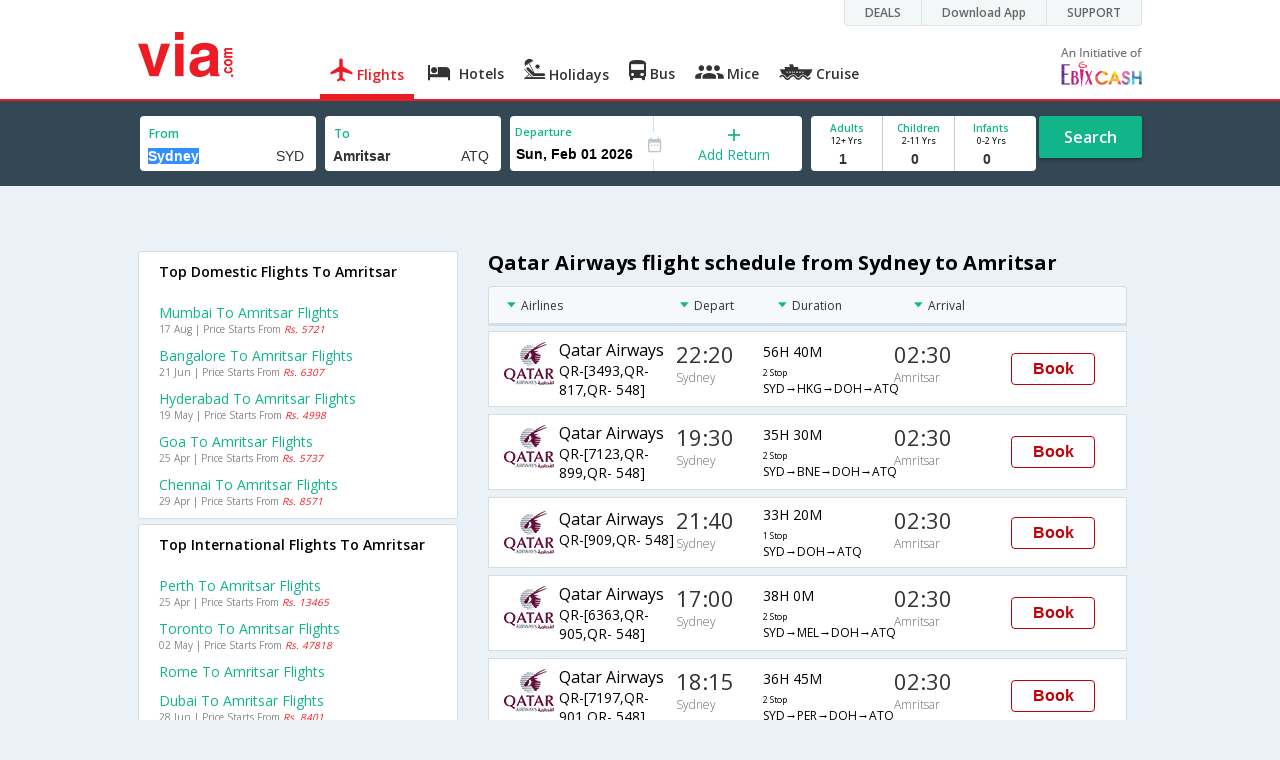

--- FILE ---
content_type: text/html
request_url: https://in.via.com/flight-tickets/qatar-airways-flights-from-sydney-to-amritsar
body_size: 9433
content:
<!doctype html><!--Set search box parameters--><html><head><meta http-equiv=Content-Type content="text/html; charset=utf-8"><meta charset=utf-8><meta name=format-detection content="telephone=no"><meta name=viewport content="width=device-width,initial-scale=1"><meta name=date content="Wed Mar 06 2024 11:58:58 GMT+0530 (India Standard Time)"><link href="https://fonts.googleapis.com/css?family=Open+Sans:400,600,700,300,100" rel=stylesheet type=text/css><link rel=icon type=image/x-icon href=https://images.via.com/static/img/general/favicon.ico><link rel=stylesheet href=https://images.via.com/static/seo/static/stylesheets/via-seo.min.css><!-- <link rel="stylesheet" href="../v2/assets/stylesheets/via-seo.css"> --><!-- Google Tag Manager --><script>(function(w,d,s,l,i){w[l]=w[l]||[];w[l].push({'gtm.start':
        new Date().getTime(),event:'gtm.js'});var f=d.getElementsByTagName(s)[0],
        j=d.createElement(s),dl=l!='dataLayer'?'&l='+l:'';j.async=true;j.src=
        'https://www.googletagmanager.com/gtm.js?id='+i+dl;f.parentNode.insertBefore(j,f);
    })(window,document,'script','dataLayer','GTM-TL9VJSJ');</script><!-- End Google Tag Manager --><meta name=title content="Cheap Qatar Airways Sydney to Amritsar Flight Tickets - Via.com"><meta name=description content="Book Cheap Qatar Airways flights from Sydney to Amritsar. Use Code VIAINTL & get up to  Rs.7000 Off on Qatar Airways Sydney Amritsar flights. Check Sydney to Amritsar Qatar Airways flight schedule, offers & status on Via.com"><meta name=keywords content="Sydney To Amritsar Qatar Airways Flights, Sydney To Amritsar Qatar Airways Flight Booking, Cheap Qatar Airways Air Tickets From Sydney To Amritsar, Qatar Airways Flights From Sydney To Amritsar, Sydney Amritsar Qatar Airways flights, Sydney Amritsar Qatar Airways schedules, Sydney Amritsar Qatar Airways flight ticket"><meta name=DC.title content="Cheap Qatar Airways Sydney to Amritsar Flight Tickets - Via.com"><meta name=twitter:title content="Cheap Qatar Airways Sydney to Amritsar Flight Tickets - Via.com"><meta name=twitter:description content="Book Cheap Qatar Airways flights from Sydney to Amritsar. Use Code VIAINTL & get up to  Rs.7000 Off on Qatar Airways Sydney Amritsar flights. Check Sydney to Amritsar Qatar Airways flight schedule, offers & status on Via.com"><meta name=og:title content="Cheap Qatar Airways Sydney to Amritsar Flight Tickets - Via.com"><meta name=og:description content="Book Cheap Qatar Airways flights from Sydney to Amritsar. Use Code VIAINTL & get up to  Rs.7000 Off on Qatar Airways Sydney Amritsar flights. Check Sydney to Amritsar Qatar Airways flight schedule, offers & status on Via.com"><title>Cheap Qatar Airways Sydney to Amritsar Flight Tickets - Via.com</title><!-- Google Tag Manager --><script>_vaGTM = [];</script><script>(function(w,d,s,l,i){w[l]=w[l]||[];w[l].push({'gtm.start':
    new Date().getTime(),event:'gtm.js'});var f=d.getElementsByTagName(s)[0],
    j=d.createElement(s),dl=l!='dataLayer'?'&l='+l:'';j.async=true;j.src=
    'https://www.googletagmanager.com/gtm.js?id='+i+dl;f.parentNode.insertBefore(j,f);
})(window,document,'script','_vaGTM','GTM-TL9VJSJ');</script><!-- End Google Tag Manager --><script>var pageOpts = pageOpts || {};
    pageOpts.env = "in";
    pageOpts.viewType = 'DESKTOP';
    pageOpts.currency = 'INR';
    pageOpts.currentEnv = "in";
    pageOpts.sysDate = '';
    pageOpts.isB2CEnv = true;
    pageOpts.pageId = "FLIGHT_TEMPLATE_FROM_A_TO_B_AIRLINE";
    pageOpts.productType = "Flight";
    pageOpts.pageType = "seo";
    pageOpts.accessToken = "553f5767-373f-4d98-9e6d-08fa87400a42";
    if (_vaGTM) {
        _vaGTM.push({pageOpts: pageOpts});
    }</script></head><body style="background-color: #ebf2f7;"><header class="header u_white productsNav u_borderBottom u_gen-border-Btm-Red flt-wth m-hde"><div class=container><div class="row u_inlineblk u_width100 u_floatL"><div class="col-m-12 u_padL0 u_padR0"><div class="u_textR u_posR col-m-12 u_padL0 u_padR0"><div class="u_dispTable u_floatR hdr-curve-stick-border"><div class=customerNav><div><div class="element jsCustomerNavEl hideFromCustomer" id=DEALS><i class=secNavIcon></i> <a class=elementPad target=_blank href=/offers>DEALS</a></div><div class="element jsCustomerNavEl hideFromCustomer" id=DownloadApp><i class=secNavIcon></i> <a class=elementPad target=_blank href="http://play.google.com/store/apps/details?id=app.via&referrer=utm-country%3Did%26utm_source%3dHeader">Download App</a></div><div class="element jsCustomerNavEl hideFromCustomer" id=SUPPORT><i class=secNavIcon></i> <a class=elementPad target=_blank href=/contact-us>SUPPORT</a></div></div></div></div></div></div></div><div class="col-m-12 u_padL0 u_padR0"><a href=https://in.via.com><div class="u_inlineblk col-m-2 u_padL0"><span class="icon-ViaLogo u_font45 u_clViaRed"></span></div></a><div class="u_inlineblk u_font14 col-m-10 u_padR0"><div class="u_padT16 u_clBlacklightbase hover-red u_font14 u_cursPoint u_floatL"><a class="u_txtDecoNone u_floatL product active" href=/flight-tickets><span class="u_pad10 u_floatL u_fontW600"><span class="icon nav-weight icon-flightProductNav"></span> Flights</span></a></div><div class="u_padT16 u_clBlacklightbase hover-red u_font14 u_cursPoint u_floatL"><a class="u_txtDecoNone u_floatL product" href=/hotels><span class="u_pad10 u_floatL u_fontW600"><span class="icon nav-weight icon-hotelProductNav"></span> Hotels</span></a></div><div class="u_padT16 u_clBlacklightbase hover-red u_font14 u_cursPoint u_floatL"><a class="u_txtDecoNone u_floatL product" href=/holidays><span class="u_pad10 u_floatL u_fontW600"><span class="icon nav-weight icon-holidayProductNav"></span> Holidays</span></a></div><div class="u_padT16 u_clBlacklightbase hover-red u_font14 u_cursPoint u_floatL"><a class="u_txtDecoNone u_floatL product" href=/bus-tickets><span class="u_pad10 u_floatL u_fontW600"><span class="icon nav-weight icon-busProductNav"></span> Bus</span></a></div><div class="u_padT16 u_clBlacklightbase hover-red u_font14 u_cursPoint u_floatL"><a class="u_txtDecoNone u_floatL product" href=/mice><span class="u_pad10 u_floatL u_fontW600"><span class="icon nav-weight icon-miceProductNav"></span> Mice</span></a></div><div class="u_padT16 u_clBlacklightbase hover-red u_font14 u_cursPoint u_floatL"><a class="u_txtDecoNone u_floatL product" href=https://cruises.via.com/ ><span class="u_pad10 u_floatL u_fontW600"><span class="icon nav-weight icon-cruiseProductNav"></span> Cruise</span></a></div><div class="u_padT16 u_inlineblk u_font14 u_floatR contact"><div class="call u_invisible"><div class=icon-Call></div><div class=text></div></div><a href=mailto: target=_blank class="email u_marR75 u_vertAlignTxtBtm u_invisible"><div class=icon-Mail></div><div class=text></div></a><a class="u_inlineblk u_vertAlignSub"><img src=https://cdn.via.com/static/img/v1/newui/ph/general/banner/1512752214410_EbixcashLogoFD.png alt="Ebix Cash logo"></a></div></div></div></div></header><div class=d-hde><div class=via-m-header role=banner><a href=/flight-tickets class="via-header-cell via-logo-cell" data-ajax=false data-role=none target=_blank><span class=icon-ViaLogo></span> </a><span class="via-header-cell via-header-cell-text">Flights </span><a href=/flight-tickets class="via-header-cell m-hde via-logo-cell" data-ajax=false data-role=none style=float:right; target=_blank><span class=icon-Search></span></a></div></div><div id=version style=display:none>2</div><div style=display:none class=isHomePageAv>{"isHomePage":true}</div><div style=display:none class=js-searchBoxOpts id=js-searchBoxOpts>{}</div><div style=display:none id=environmentVars>{}</div><div style=display:none id=utmDetails>utm_source=google&utm_medium=flight-seo&utm_campaign=Sydney-Amritsar</div><div class="package-part v-bgbody flt-wth resBody" style="margin-bottom: 50px"><!--Set search box parameters--><div class="search-part flt-wth u_marB20"><div class=container><div class=row><div style=display:none id=environmentVars>{"domesticCountryId":"101","currentEnv":"id","isB2CEnv":true,"currencyCode":"IDR","currencySymbol":"Rp","countryCode":"ID","countryName":"Indonesia","userRole":"U","isMobile":false,"languageSelected":"in"}</div><form name=flightSearchForm class=flightSearchForm autocomplete=off><div class=main-destntion-details><span class=input-detail-box><label>From</label> <input type=text name=source placeholder="Type 3 letters" data-isdomestic=true data-country="" id=source value=Sydney class="ui-autocomplete-input seo-input js-toolTip" autocomplete=off> <input readonly="" class=airCode value=SYD></span></div><div class=main-destntion-details><span class=input-detail-box><label>To</label> <input type=text name=destination placeholder="Type 3 letters" data-country="" id=destination value=Amritsar class="ui-autocomplete-input seo-input" autocomplete=off> <input readonly="" class=airCode value=ATQ></span></div><div class=pngr-dep-dest-part><div class="SLElement flex"><div class="u_inlineBlk flex justify-center direction-column border-right u_width50 dateCont cInDateCont" style=""><label class="u_clViaGreen u_font11 u_padL5 u_fontW600">Departure</label> <input type=text class="u_padL5 u_padB0 onward" placeholder="" readonly="" name=departure id=departure data-date="" value=""></div><div class="u_inlineBlk calIconHolder" style=width:13px><span class=icon-Calendar></span></div><div class="u_inlineBlk flex justify-center u_width47 direction-column dateCont cOutDateCont" onclick=selectRoundTrip() style=""><span class=u_textC><i class="icon-Plus u_font12 u_clViaGreen"></i> <span class="u_clViaGreen u_font14 u_dispBlock">Add Return</span></span></div><div class="return_date active_return_date u_invisible u_width47 u_inlineBlk flex justify-center direction-column border-right dateCont cInDateCont" style=""><label class="u_clViaGreen u_font11 u_padL10 u_fontW600 return_date u_invisible">Return <span class="disp_inline icon-close-div" onclick=selectOneway()><a style="text-decoration: none; cursor: pointer"><i class="icon-Close u_clViaRed u_textC"></i></a></span></label> <input type=text class="u_padL10 u_padB0 onward" placeholder="" readonly="" name=return id=return data-date="" value=""></div></div></div><div class=pas-detaisl-list><div class="adt-chld-inf u_width100"><span class="slt-pass-details u_lnht1_4 counter-element adult"><span class="u_font10 u_fontW600 u_dispBlock u_clViaGreen">Adults</span> <span class="u_font9 u_dispBlock">12+ Yrs</span> <label class=custom-sel-box><select class="custom-sel-box count" name=numAdults><option value=1 selected=selected>1</option><option value=2>2</option><option value=3>3</option><option value=4>4</option><option value=5>5</option><option value=6>6</option><option value=7>7</option><option value=8>8</option><option value=9>9</option></select></label> </span><span class="slt-pass-details u_lnht1_4 counter-element child"><span class="u_font10 u_fontW600 u_dispBlock u_clViaGreen">Children</span> <span class="u_font9 u_dispBlock">2-11 Yrs</span> <label class=custom-sel-box><select class="custom-sel-box count" name=numAdults><option value=0 selected=selected>0</option><option value=1>1</option><option value=2>2</option><option value=3>3</option><option value=4>4</option><option value=5>5</option><option value=6>6</option><option value=7>7</option><option value=8>8</option><option value=9>9</option></select></label> </span><span class="slt-pass-details u_lnht1_4 counter-element infant"><span class="u_font10 u_fontW600 u_dispBlock u_clViaGreen">Infants</span> <span class="u_font9 u_dispBlock">0-2 Yrs</span> <label class=custom-sel-box><select class="custom-sel-box count" name=numAdults><option value=0 selected=selected>0</option><option value=1>1</option><option value=2>2</option><option value=3>3</option><option value=4>4</option><option value=5>5</option><option value=6>6</option><option value=7>7</option><option value=8>8</option><option value=9>9</option></select></label></span></div></div><div id=search-flight-btn class="search-btn-part search-flight-btn"><a href=javascript:void(0) class="grn-btn u_fontW600 u_clWhite u_floatL u_marT5">Search</a></div></form><div style=display:none id=calHolidayList>{}</div></div></div></div><div class="container m-flt-wth"><div class="row resContainer" id=resultContainer><!-- <div class="col-x-12 col-m-8 u_marTB30	m-marTB20"> --><!--     --><!-- </div> --><div class="col-x-12 col-m-8 col-m-push-4 u_marTB30	m-marTB20"><h1 class="u_font20 u_marB10">Qatar Airways flight schedule from Sydney to Amritsar</h1><div class="resultSet domestic"><div class=oneway><div class="sorters m-hde" style="width: 100%;display:block;"><div class="airlines sortClass js-toolTipLeft" data-lowtype="Airlines - (A-Z)" data-hightype="Airlines - (Z-A)" data-normaltype=Airlines data-tip="Sort by Airlines names">Airlines</div><div class="depart sortClass js-toolTipLeft" data-lowtype="Depart - Early" data-hightype="Depart - Late" data-normaltype=Depart data-tip="Sort by Depart time from Hyderabad">Depart</div><div class="duration sortClass js-toolTipLeft" data-lowtype="Duration - Short" data-hightype="Duration - Long" data-normaltype=Duration data-tip="Sort by Total Duration" data-hasqtip=2>Duration</div><div class="arrival sortClass js-toolTipLeft" data-lowtype="Arrival - Early" data-hightype="Arrival - Late" data-normaltype=Arrival data-tip="Sort by Arrival time at Bangalore">Arrival</div></div><div class=result onclick=openFlightSearchMobile(this)><div class=u_htauto><div class=fltDet><div class=onFlt><div class=airline style=width:34%;><!-- temporary styling --><div class=airLogo><img src=https://images.via.com/static/img/airlines/logos/QR.gif alt=QR height=50 width=50></div><div class=airDet><div class=name>Qatar Airways</div><div class=fltNum>QR-[3493,QR- 817,QR- 548]</div></div></div><div class=depTime><div class=time>22:20</div><div class="city m-hde">Sydney</div></div><div class=fltDur><div class=dur>56H 40M <span class="stops m-disblk"><span style=font-size:0.63em>2 Stop</span></span></div><div class="route m-hde">SYD→HKG→DOH→ATQ</div></div><div class=arrTime><div class=time>02:30</div><div class="city m-hde">Amritsar</div></div></div></div><div class=priceDiv><div class="u_inlineblk u_width35 u_vertAlignMiddle"><button class="bookCTA u_marB5 search-flight-btn">Book</button></div></div></div></div><div class=result onclick=openFlightSearchMobile(this)><div class=u_htauto><div class=fltDet><div class=onFlt><div class=airline style=width:34%;><!-- temporary styling --><div class=airLogo><img src=https://images.via.com/static/img/airlines/logos/QR.gif alt=QR height=50 width=50></div><div class=airDet><div class=name>Qatar Airways</div><div class=fltNum>QR-[7123,QR- 899,QR- 548]</div></div></div><div class=depTime><div class=time>19:30</div><div class="city m-hde">Sydney</div></div><div class=fltDur><div class=dur>35H 30M <span class="stops m-disblk"><span style=font-size:0.63em>2 Stop</span></span></div><div class="route m-hde">SYD→BNE→DOH→ATQ</div></div><div class=arrTime><div class=time>02:30</div><div class="city m-hde">Amritsar</div></div></div></div><div class=priceDiv><div class="u_inlineblk u_width35 u_vertAlignMiddle"><button class="bookCTA u_marB5 search-flight-btn">Book</button></div></div></div></div><div class=result onclick=openFlightSearchMobile(this)><div class=u_htauto><div class=fltDet><div class=onFlt><div class=airline style=width:34%;><!-- temporary styling --><div class=airLogo><img src=https://images.via.com/static/img/airlines/logos/QR.gif alt=QR height=50 width=50></div><div class=airDet><div class=name>Qatar Airways</div><div class=fltNum>QR-[909,QR- 548]</div></div></div><div class=depTime><div class=time>21:40</div><div class="city m-hde">Sydney</div></div><div class=fltDur><div class=dur>33H 20M <span class="stops m-disblk"><span style=font-size:0.63em>1 Stop</span></span></div><div class="route m-hde">SYD→DOH→ATQ</div></div><div class=arrTime><div class=time>02:30</div><div class="city m-hde">Amritsar</div></div></div></div><div class=priceDiv><div class="u_inlineblk u_width35 u_vertAlignMiddle"><button class="bookCTA u_marB5 search-flight-btn">Book</button></div></div></div></div><div class=result onclick=openFlightSearchMobile(this)><div class=u_htauto><div class=fltDet><div class=onFlt><div class=airline style=width:34%;><!-- temporary styling --><div class=airLogo><img src=https://images.via.com/static/img/airlines/logos/QR.gif alt=QR height=50 width=50></div><div class=airDet><div class=name>Qatar Airways</div><div class=fltNum>QR-[6363,QR- 905,QR- 548]</div></div></div><div class=depTime><div class=time>17:00</div><div class="city m-hde">Sydney</div></div><div class=fltDur><div class=dur>38H 0M <span class="stops m-disblk"><span style=font-size:0.63em>2 Stop</span></span></div><div class="route m-hde">SYD→MEL→DOH→ATQ</div></div><div class=arrTime><div class=time>02:30</div><div class="city m-hde">Amritsar</div></div></div></div><div class=priceDiv><div class="u_inlineblk u_width35 u_vertAlignMiddle"><button class="bookCTA u_marB5 search-flight-btn">Book</button></div></div></div></div><div class=result onclick=openFlightSearchMobile(this)><div class=u_htauto><div class=fltDet><div class=onFlt><div class=airline style=width:34%;><!-- temporary styling --><div class=airLogo><img src=https://images.via.com/static/img/airlines/logos/QR.gif alt=QR height=50 width=50></div><div class=airDet><div class=name>Qatar Airways</div><div class=fltNum>QR-[7197,QR- 901,QR- 548]</div></div></div><div class=depTime><div class=time>18:15</div><div class="city m-hde">Sydney</div></div><div class=fltDur><div class=dur>36H 45M <span class="stops m-disblk"><span style=font-size:0.63em>2 Stop</span></span></div><div class="route m-hde">SYD→PER→DOH→ATQ</div></div><div class=arrTime><div class=time>02:30</div><div class="city m-hde">Amritsar</div></div></div></div><div class=priceDiv><div class="u_inlineblk u_width35 u_vertAlignMiddle"><button class="bookCTA u_marB5 search-flight-btn">Book</button></div></div></div></div><div class=result onclick=openFlightSearchMobile(this)><div class=u_htauto><div class=fltDet><div class=onFlt><div class=airline style=width:34%;><!-- temporary styling --><div class=airLogo><img src=https://images.via.com/static/img/airlines/logos/QR.gif alt=QR height=50 width=50></div><div class=airDet><div class=name>Qatar Airways</div><div class=fltNum>QR-[7164,QR- 901,QR- 548]</div></div></div><div class=depTime><div class=time>18:15</div><div class="city m-hde">Sydney</div></div><div class=fltDur><div class=dur>36H 45M <span class="stops m-disblk"><span style=font-size:0.63em>2 Stop</span></span></div><div class="route m-hde">SYD→PER→DOH→ATQ</div></div><div class=arrTime><div class=time>02:30</div><div class="city m-hde">Amritsar</div></div></div></div><div class=priceDiv><div class="u_inlineblk u_width35 u_vertAlignMiddle"><button class="bookCTA u_marB5 search-flight-btn">Book</button></div></div></div></div><div class=result onclick=openFlightSearchMobile(this)><div class=u_htauto><div class=fltDet><div class=onFlt><div class=airline style=width:34%;><!-- temporary styling --><div class=airLogo><img src=https://images.via.com/static/img/airlines/logos/QR.gif alt=QR height=50 width=50></div><div class=airDet><div class=name>Qatar Airways</div><div class=fltNum>QR-[7162,QR- 905,QR- 548]</div></div></div><div class=depTime><div class=time>17:30</div><div class="city m-hde">Sydney</div></div><div class=fltDur><div class=dur>37H 30M <span class="stops m-disblk"><span style=font-size:0.63em>2 Stop</span></span></div><div class="route m-hde">SYD→MEL→DOH→ATQ</div></div><div class=arrTime><div class=time>02:30</div><div class="city m-hde">Amritsar</div></div></div></div><div class=priceDiv><div class="u_inlineblk u_width35 u_vertAlignMiddle"><button class="bookCTA u_marB5 search-flight-btn">Book</button></div></div></div></div><div class=result onclick=openFlightSearchMobile(this)><div class=u_htauto><div class=fltDet><div class=onFlt><div class=airline style=width:34%;><!-- temporary styling --><div class=airLogo><img src=https://images.via.com/static/img/airlines/logos/QR.gif alt=QR height=50 width=50></div><div class=airDet><div class=name>Qatar Airways</div><div class=fltNum>QR-[6373,QR- 905,QR- 548]</div></div></div><div class=depTime><div class=time>18:00</div><div class="city m-hde">Sydney</div></div><div class=fltDur><div class=dur>37H 0M <span class="stops m-disblk"><span style=font-size:0.63em>2 Stop</span></span></div><div class="route m-hde">SYD→MEL→DOH→ATQ</div></div><div class=arrTime><div class=time>02:30</div><div class="city m-hde">Amritsar</div></div></div></div><div class=priceDiv><div class="u_inlineblk u_width35 u_vertAlignMiddle"><button class="bookCTA u_marB5 search-flight-btn">Book</button></div></div></div></div><div class=result onclick=openFlightSearchMobile(this)><div class=u_htauto><div class=fltDet><div class=onFlt><div class=airline style=width:34%;><!-- temporary styling --><div class=airLogo><img src=https://images.via.com/static/img/airlines/logos/QR.gif alt=QR height=50 width=50></div><div class=airDet><div class=name>Qatar Airways</div><div class=fltNum>QR-[7193,QR- 905,QR- 548]</div></div></div><div class=depTime><div class=time>18:00</div><div class="city m-hde">Sydney</div></div><div class=fltDur><div class=dur>37H 0M <span class="stops m-disblk"><span style=font-size:0.63em>2 Stop</span></span></div><div class="route m-hde">SYD→MEL→DOH→ATQ</div></div><div class=arrTime><div class=time>02:30</div><div class="city m-hde">Amritsar</div></div></div></div><div class=priceDiv><div class="u_inlineblk u_width35 u_vertAlignMiddle"><button class="bookCTA u_marB5 search-flight-btn">Book</button></div></div></div></div><div class="lowestFareTable u_dispTable u_width100"></div><div class=info><h2 class="u_font20 u_marB10 heading">FAQ about qatar-airways Flights from Sydney to Amritsar</h2><div class="faqs u_pad20"><p class="u_font14 u_textJ ques"><b>Q. When does the last Qatar-Airways Airlines flight leave from Sydney to Amritsar ?</b></p><p class="u_font14 u_textJ ques">A. The last Qatar-Airways Airlines flight from Sydney toAmritsar leaves at 22:20 PM .</p><p class="u_font14 u_textJ ques"><b>Q. How much time does it take for the Qatar-Airways Airlines to fly from Sydney to Amritsar ?</b></p><p class="u_font14 u_textJ ques">A. The Qatar-Airways Airlines takes 9 hours to fly from Sydney to Amritsar .</p><p class="u_font14 u_textJ ques"><b>Q. Which are the popular international sectors served by the Qatar-Airways Airlines ?</b></p><p class="u_font14 u_textJ ques">A. The top international sectors served by the Qatar-Airways Airlines are from Hyderabad to Dallas .</p><p class="u_font14 u_textJ ques"><b>Q. Which are the top airlines that fly from Sydney to Amritsar ?</b></p><p class="u_font14 u_textJ ques">A. The top airlines operating from Sydney to Amritsar are Qatar-Airways .</p><p class="u_font14 u_textJ ques"><b>Q. When does the first Qatar-Airways Airlines flight leave from Sydney to Amritsar ?</b></p><p class="u_font14 u_textJ ques">A. The first Qatar-Airways Airlines flight from Sydney toAmritsar leaves at 17:00 A.M .</p><p class="u_font14 u_textJ ques"><b>Q. How many flights are operated from Sydney to Amritsar in a day ?</b></p><p class="u_font14 u_textJ ques">A. There are a total of 9 number of flights operating from Sydney to Amritsar in a day .</p></div><!--CMS data section --><h2 class="u_font20 u_marB0">About Amritsar</h2><p class="u_font14 u_textJ ques">Amritsar is a holy city in the state of Punjab. The name of the city was derived from the pool around the Golden Temple which means “holy pool of nectar”. It holds great religious significance for Sikhs as well as Hindus. The city is famed for the shrine of Harmandir Sahib which is also known as Golden Temple. It is a city of multifaceted traditions and different cultures. It is the showcase of a splendid past, magnificent present and optimistic future. The major tourist attraction in the city is the Golden Temple. Amrit Sarovar is another major attraction which is a huge water pool in the temple complex of Golden Temple. Also recommended is a visit to Akal Takht, Central Sikh Museum and the historic Jallianwala Bagh. Amritsar is a major tourist hub and is well connected through air route to all major cities in India like Bangalore, Delhi, Hyderabad, Mumbai, Kolkata Chennai, Pune and international cities like Ashgabat, Doha, Dubai, London, Toronto and Tashkent.The major airlines which operate flights to Amritsar airport are Indigo, Jet Konnect, Jet Airways , JetLite, SpiceJet, Air India, Singapore Airlines and TransAero. Amritsar airport or Sri Guru Ram Das Jee international airport is located at a distance of 11 km northwest of the city and it serves both international as well as domestic airlines. It is a two terminal airport : terminal 1 serves the domestic passengers and terminal 2 serves the international passengers.The facilities available at the Amritsar airport are baggage services, places to shop and eat, duty free shopping. The Amritsar airport is well connected with the rest of city; the city bus stand is located at distance of 22 km while the railway station is located at a distance of 23 km from the airport. Travellers can commute from the bus stand and railway station to the airport via private buses, taxis and auto rickshaws. Find the best deals on Amritsar flight tickets on Via.com and book your flights at the lowest airfare along with benefits like instant confirmation, lowest convenience fee, airfare calendar and easy cancellation/refund.</p></div></div></div></div><div class="col-x-12 col-m-4 col-m-pull-8 u_marT40 u_padL0"><!-- New Combined Interlinks Start --><div class="box u_padtb10lr20 u_marT5 u_floatL"><h2 class="u_font14 u_dispBlock u_mar0 u_padB12 u_fontW600">Top Domestic Flights To Amritsar</h2><div><a href=/flight-tickets/from-mumbai-to-amritsar onclick=JS_UTIL.updateFlightSearchUrlToCurrDate(this) class="u_font14 u_marT10 u_fontW400 flt-wth u_clViaGreen u_txtDecoNone u_textCapitalize" target=_blank>Mumbai to Amritsar Flights</a> <a class=u_txtDecoNone href="https://in.via.com/flight/search?returnType=one-way&destination=ATQ&source=BOM&month=8&day=17&year=2024&numAdults=1&numChildren=0&numInfants=0&isAjax=false"><span class="u_font10 u_marT0 dark-gray hol_line_height">17 Aug | Price Starts From <i class=u_clViaRed>Rs. 5721</i></span></a></div><div><a href=/flight-tickets/from-bangalore-to-amritsar onclick=JS_UTIL.updateFlightSearchUrlToCurrDate(this) class="u_font14 u_marT10 u_fontW400 flt-wth u_clViaGreen u_txtDecoNone u_textCapitalize" target=_blank>Bangalore to Amritsar Flights</a> <a class=u_txtDecoNone href="https://in.via.com/flight/search?returnType=one-way&destination=ATQ&source=BLR&month=6&day=21&year=2024&numAdults=1&numChildren=0&numInfants=0&isAjax=false"><span class="u_font10 u_marT0 dark-gray hol_line_height">21 Jun | Price Starts From <i class=u_clViaRed>Rs. 6307</i></span></a></div><div><a href=/flight-tickets/from-hyderabad-to-amritsar onclick=JS_UTIL.updateFlightSearchUrlToCurrDate(this) class="u_font14 u_marT10 u_fontW400 flt-wth u_clViaGreen u_txtDecoNone u_textCapitalize" target=_blank>Hyderabad to Amritsar Flights</a> <a class=u_txtDecoNone href="https://in.via.com/flight/search?returnType=one-way&destination=ATQ&source=HYD&month=5&day=19&year=2024&numAdults=1&numChildren=0&numInfants=0&isAjax=false"><span class="u_font10 u_marT0 dark-gray hol_line_height">19 May | Price Starts From <i class=u_clViaRed>Rs. 4998</i></span></a></div><div><a href=/flight-tickets/from-goa-to-amritsar onclick=JS_UTIL.updateFlightSearchUrlToCurrDate(this) class="u_font14 u_marT10 u_fontW400 flt-wth u_clViaGreen u_txtDecoNone u_textCapitalize" target=_blank>Goa to Amritsar Flights</a> <a class=u_txtDecoNone href="https://in.via.com/flight/search?returnType=one-way&destination=ATQ&source=GOI&month=4&day=25&year=2024&numAdults=1&numChildren=0&numInfants=0&isAjax=false"><span class="u_font10 u_marT0 dark-gray hol_line_height">25 Apr | Price Starts From <i class=u_clViaRed>Rs. 5737</i></span></a></div><div><a href=/flight-tickets/from-chennai-to-amritsar onclick=JS_UTIL.updateFlightSearchUrlToCurrDate(this) class="u_font14 u_marT10 u_fontW400 flt-wth u_clViaGreen u_txtDecoNone u_textCapitalize" target=_blank>Chennai to Amritsar Flights</a> <a class=u_txtDecoNone href="https://in.via.com/flight/search?returnType=one-way&destination=ATQ&source=MAA&month=4&day=29&year=2024&numAdults=1&numChildren=0&numInfants=0&isAjax=false"><span class="u_font10 u_marT0 dark-gray hol_line_height">29 Apr | Price Starts From <i class=u_clViaRed>Rs. 8571</i></span></a></div></div><div class="box u_padtb10lr20 u_marT5 u_floatL"><h2 class="u_font14 u_dispBlock u_mar0 u_padB12 u_fontW600">Top International Flights To Amritsar</h2><div><a href=/flight-tickets/from-perth-to-amritsar onclick=JS_UTIL.updateFlightSearchUrlToCurrDate(this) class="u_font14 u_marT10 u_fontW400 flt-wth u_clViaGreen u_txtDecoNone u_textCapitalize" target=_blank>Perth to Amritsar Flights</a> <a class=u_txtDecoNone href=#><span class="u_font10 u_marT0 dark-gray hol_line_height">25 Apr | Price Starts From <i class=u_clViaRed>Rs. 13465</i></span></a></div><div><a href=/flight-tickets/from-toronto-to-amritsar onclick=JS_UTIL.updateFlightSearchUrlToCurrDate(this) class="u_font14 u_marT10 u_fontW400 flt-wth u_clViaGreen u_txtDecoNone u_textCapitalize" target=_blank>Toronto to Amritsar Flights</a> <a class=u_txtDecoNone href=#><span class="u_font10 u_marT0 dark-gray hol_line_height">02 May | Price Starts From <i class=u_clViaRed>Rs. 47818</i></span></a></div><div><a href=/flight-tickets/from-rome-to-amritsar onclick=JS_UTIL.updateFlightSearchUrlToCurrDate(this) class="u_font14 u_marT10 u_fontW400 flt-wth u_clViaGreen u_txtDecoNone u_textCapitalize" target=_blank>Rome to Amritsar Flights</a></div><div><a href=/flight-tickets/from-dubai-to-amritsar onclick=JS_UTIL.updateFlightSearchUrlToCurrDate(this) class="u_font14 u_marT10 u_fontW400 flt-wth u_clViaGreen u_txtDecoNone u_textCapitalize" target=_blank>Dubai to Amritsar Flights</a> <a class=u_txtDecoNone href=#><span class="u_font10 u_marT0 dark-gray hol_line_height">28 Jun | Price Starts From <i class=u_clViaRed>Rs. 8401</i></span></a></div><div><a href=/flight-tickets/from-melbourne-to-amritsar onclick=JS_UTIL.updateFlightSearchUrlToCurrDate(this) class="u_font14 u_marT10 u_fontW400 flt-wth u_clViaGreen u_txtDecoNone u_textCapitalize" target=_blank>Melbourne to Amritsar Flights</a> <a class=u_txtDecoNone href=#><span class="u_font10 u_marT0 dark-gray hol_line_height">04 Jun | Price Starts From <i class=u_clViaRed>Rs. 19502</i></span></a></div></div><div class="box u_padtb10lr20 u_marT5 u_floatL"><h2 class="u_font14 u_dispBlock u_mar0 u_padB12 u_fontW600">Top International Flights From Sydney</h2><div><a href=/flight-tickets/from-sydney-to-delhi onclick=JS_UTIL.updateFlightSearchUrlToCurrDate(this) class="u_font14 u_marT10 u_fontW400 flt-wth u_clViaGreen u_txtDecoNone u_textCapitalize" target=_blank>Sydney to Delhi Flights</a> <a class=u_txtDecoNone href="https://in.via.com/flight/search?returnType=one-way&destination=DEL&source=SYD&month=8&day=12&year=2024&numAdults=1&numChildren=0&numInfants=0&isAjax=false"><span class="u_font10 u_marT0 dark-gray hol_line_height">12 Aug | Price Starts From <i class=u_clViaRed>Rs. 27214</i></span></a></div><div><a href=/flight-tickets/from-sydney-to-hyderabad onclick=JS_UTIL.updateFlightSearchUrlToCurrDate(this) class="u_font14 u_marT10 u_fontW400 flt-wth u_clViaGreen u_txtDecoNone u_textCapitalize" target=_blank>Sydney to Hyderabad Flights</a> <a class=u_txtDecoNone href="https://in.via.com/flight/search?returnType=one-way&destination=HYD&source=SYD&month=4&day=25&year=2024&numAdults=1&numChildren=0&numInfants=0&isAjax=false"><span class="u_font10 u_marT0 dark-gray hol_line_height">25 Apr | Price Starts From <i class=u_clViaRed>Rs. 24587</i></span></a></div><div><a href=/flight-tickets/from-sydney-to-bangalore onclick=JS_UTIL.updateFlightSearchUrlToCurrDate(this) class="u_font14 u_marT10 u_fontW400 flt-wth u_clViaGreen u_txtDecoNone u_textCapitalize" target=_blank>Sydney to Bangalore Flights</a> <a class=u_txtDecoNone href="https://in.via.com/flight/search?returnType=one-way&destination=BLR&source=SYD&month=4&day=28&year=2024&numAdults=1&numChildren=0&numInfants=0&isAjax=false"><span class="u_font10 u_marT0 dark-gray hol_line_height">28 Apr | Price Starts From <i class=u_clViaRed>Rs. 24011</i></span></a></div><div><a href=/flight-tickets/from-sydney-to-mumbai onclick=JS_UTIL.updateFlightSearchUrlToCurrDate(this) class="u_font14 u_marT10 u_fontW400 flt-wth u_clViaGreen u_txtDecoNone u_textCapitalize" target=_blank>Sydney to Mumbai Flights</a> <a class=u_txtDecoNone href="https://in.via.com/flight/search?returnType=one-way&destination=BOM&source=SYD&month=4&day=30&year=2024&numAdults=1&numChildren=0&numInfants=0&isAjax=false"><span class="u_font10 u_marT0 dark-gray hol_line_height">30 Apr | Price Starts From <i class=u_clViaRed>Rs. 27214</i></span></a></div><div><a href=/flight-tickets/from-sydney-to-chennai onclick=JS_UTIL.updateFlightSearchUrlToCurrDate(this) class="u_font14 u_marT10 u_fontW400 flt-wth u_clViaGreen u_txtDecoNone u_textCapitalize" target=_blank>Sydney to Chennai Flights</a> <a class=u_txtDecoNone href="https://in.via.com/flight/search?returnType=one-way&destination=MAA&source=SYD&month=8&day=12&year=2024&numAdults=1&numChildren=0&numInfants=0&isAjax=false"><span class="u_font10 u_marT0 dark-gray hol_line_height">12 Aug | Price Starts From <i class=u_clViaRed>Rs. 18681</i></span></a></div></div><div class="box u_padtb10lr20 u_marT5 u_floatL"><h2 class="u_font14 u_dispBlock u_mar0 u_padB12 u_fontW600">Airlines Operating from Sydney to Amritsar</h2><div><a href=/flight-tickets/airindia-flights-from-sydney-to-amritsar onclick=JS_UTIL.updateFlightSearchUrlToCurrDate(this) class="u_font14 u_marT10 u_fontW400 flt-wth u_clViaGreen u_txtDecoNone u_textCapitalize" target=_blank>Airindia flights from Sydney to Amritsar</a></div><div><a href=/flight-tickets/british-airways-flights-from-sydney-to-amritsar onclick=JS_UTIL.updateFlightSearchUrlToCurrDate(this) class="u_font14 u_marT10 u_fontW400 flt-wth u_clViaGreen u_txtDecoNone u_textCapitalize" target=_blank>British airways flights from Sydney to Amritsar</a></div><div><a href=/flight-tickets/cathay-pacific-flights-from-sydney-to-amritsar onclick=JS_UTIL.updateFlightSearchUrlToCurrDate(this) class="u_font14 u_marT10 u_fontW400 flt-wth u_clViaGreen u_txtDecoNone u_textCapitalize" target=_blank>Cathay pacific flights from Sydney to Amritsar</a></div><div><a href=/flight-tickets/emirates-flights-from-sydney-to-amritsar onclick=JS_UTIL.updateFlightSearchUrlToCurrDate(this) class="u_font14 u_marT10 u_fontW400 flt-wth u_clViaGreen u_txtDecoNone u_textCapitalize" target=_blank>Emirates flights from Sydney to Amritsar</a></div><div><a href=/flight-tickets/jet-star-flights-from-sydney-to-amritsar onclick=JS_UTIL.updateFlightSearchUrlToCurrDate(this) class="u_font14 u_marT10 u_fontW400 flt-wth u_clViaGreen u_txtDecoNone u_textCapitalize" target=_blank>Jet star flights from Sydney to Amritsar</a></div><div><a href=/flight-tickets/malaysia-airlines-flights-from-sydney-to-amritsar onclick=JS_UTIL.updateFlightSearchUrlToCurrDate(this) class="u_font14 u_marT10 u_fontW400 flt-wth u_clViaGreen u_txtDecoNone u_textCapitalize" target=_blank>Malaysia airlines flights from Sydney to Amritsar</a></div><div><a href=/flight-tickets/malindo-air-flights-from-sydney-to-amritsar onclick=JS_UTIL.updateFlightSearchUrlToCurrDate(this) class="u_font14 u_marT10 u_fontW400 flt-wth u_clViaGreen u_txtDecoNone u_textCapitalize" target=_blank>Malindo air flights from Sydney to Amritsar</a></div><div><a href=/flight-tickets/qantas-flights-from-sydney-to-amritsar onclick=JS_UTIL.updateFlightSearchUrlToCurrDate(this) class="u_font14 u_marT10 u_fontW400 flt-wth u_clViaGreen u_txtDecoNone u_textCapitalize" target=_blank>Qantas flights from Sydney to Amritsar</a></div><div><a href=/flight-tickets/qatar-airways-flights-from-sydney-to-amritsar onclick=JS_UTIL.updateFlightSearchUrlToCurrDate(this) class="u_font14 u_marT10 u_fontW400 flt-wth u_clViaGreen u_txtDecoNone u_textCapitalize" target=_blank>Qatar airways flights from Sydney to Amritsar</a></div><div><a href=/flight-tickets/singapore-airlines-flights-from-sydney-to-amritsar onclick=JS_UTIL.updateFlightSearchUrlToCurrDate(this) class="u_font14 u_marT10 u_fontW400 flt-wth u_clViaGreen u_txtDecoNone u_textCapitalize" target=_blank>Singapore airlines flights from Sydney to Amritsar</a></div></div><div class="box u_padtb10lr20 u_marT5 u_floatL"><h2 class="u_font14 u_dispBlock u_mar0 u_padB12 u_fontW600">International Routes Operated By Airline</h2><div><a href=/flight-tickets/qatar-airways-flights-from-hyderabad-to-dallas onclick=JS_UTIL.updateFlightSearchUrlToCurrDate(this) class="u_font14 u_marT10 u_fontW400 flt-wth u_clViaGreen u_txtDecoNone u_textCapitalize" target=_blank>Qatar airways Flights from Hyderabad to Dallas</a></div><div><a href=/flight-tickets/qatar-airways-flights-from-hyderabad-to-columbus onclick=JS_UTIL.updateFlightSearchUrlToCurrDate(this) class="u_font14 u_marT10 u_fontW400 flt-wth u_clViaGreen u_txtDecoNone u_textCapitalize" target=_blank>Qatar airways Flights from Hyderabad to Columbus</a></div><div><a href=/flight-tickets/qatar-airways-flights-from-hyderabad-to-atlanta onclick=JS_UTIL.updateFlightSearchUrlToCurrDate(this) class="u_font14 u_marT10 u_fontW400 flt-wth u_clViaGreen u_txtDecoNone u_textCapitalize" target=_blank>Qatar airways Flights from Hyderabad to Atlanta</a></div><div><a href=/flight-tickets/qatar-airways-flights-from-hyderabad-to-washington onclick=JS_UTIL.updateFlightSearchUrlToCurrDate(this) class="u_font14 u_marT10 u_fontW400 flt-wth u_clViaGreen u_txtDecoNone u_textCapitalize" target=_blank>Qatar airways Flights from Hyderabad to Washington</a></div><div><a href=/flight-tickets/qatar-airways-flights-from-hyderabad-to-wichita onclick=JS_UTIL.updateFlightSearchUrlToCurrDate(this) class="u_font14 u_marT10 u_fontW400 flt-wth u_clViaGreen u_txtDecoNone u_textCapitalize" target=_blank>Qatar airways Flights from Hyderabad to Wichita</a></div><div><a href=/flight-tickets/qatar-airways-flights-from-hyderabad-to-charlotte onclick=JS_UTIL.updateFlightSearchUrlToCurrDate(this) class="u_font14 u_marT10 u_fontW400 flt-wth u_clViaGreen u_txtDecoNone u_textCapitalize" target=_blank>Qatar airways Flights from Hyderabad to Charlotte</a></div><div><a href=/flight-tickets/qatar-airways-flights-from-delhi-to-los-angeles onclick=JS_UTIL.updateFlightSearchUrlToCurrDate(this) class="u_font14 u_marT10 u_fontW400 flt-wth u_clViaGreen u_txtDecoNone u_textCapitalize" target=_blank>Qatar airways Flights from Delhi to Los angeles</a></div><div><a href=/flight-tickets/qatar-airways-flights-from-delhi-to-vancouver onclick=JS_UTIL.updateFlightSearchUrlToCurrDate(this) class="u_font14 u_marT10 u_fontW400 flt-wth u_clViaGreen u_txtDecoNone u_textCapitalize" target=_blank>Qatar airways Flights from Delhi to Vancouver</a></div><div><a href=/flight-tickets/qatar-airways-flights-from-hyderabad-to-st-louis onclick=JS_UTIL.updateFlightSearchUrlToCurrDate(this) class="u_font14 u_marT10 u_fontW400 flt-wth u_clViaGreen u_txtDecoNone u_textCapitalize" target=_blank>Qatar airways Flights from Hyderabad to St louis</a></div><div><a href=/flight-tickets/qatar-airways-flights-from-hyderabad-to-detroit onclick=JS_UTIL.updateFlightSearchUrlToCurrDate(this) class="u_font14 u_marT10 u_fontW400 flt-wth u_clViaGreen u_txtDecoNone u_textCapitalize" target=_blank>Qatar airways Flights from Hyderabad to Detroit</a></div></div><div class="box u_padtb10lr20 u_marT5 u_floatL"><h2 class="u_font14 u_dispBlock u_mar0 u_padB12 u_fontW600">Top International Flights</h2><div><a href=/flight-tickets/from-delhi-to-toronto onclick=JS_UTIL.updateFlightSearchUrlToCurrDate(this) class="u_font14 u_marT10 u_fontW400 flt-wth u_clViaGreen u_txtDecoNone u_textCapitalize" target=_blank>Delhi to Toronto Flights</a> <a class=u_txtDecoNone href="https://in.via.com/flight/search?returnType=one-way&destination=YYZ&source=DEL&month=6&day=14&year=2024&numAdults=1&numChildren=0&numInfants=0&isAjax=false"><span class="u_font10 u_marT0 dark-gray hol_line_height">14 Jun | Price Starts From <i class=u_clViaRed>Rs. 55086</i></span></a></div><div><a href=/flight-tickets/from-delhi-to-vancouver onclick=JS_UTIL.updateFlightSearchUrlToCurrDate(this) class="u_font14 u_marT10 u_fontW400 flt-wth u_clViaGreen u_txtDecoNone u_textCapitalize" target=_blank>Delhi to Vancouver Flights</a> <a class=u_txtDecoNone href="https://in.via.com/flight/search?returnType=one-way&destination=YVR&source=DEL&month=6&day=8&year=2024&numAdults=1&numChildren=0&numInfants=0&isAjax=false"><span class="u_font10 u_marT0 dark-gray hol_line_height">08 Jun | Price Starts From <i class=u_clViaRed>Rs. 44750</i></span></a></div><div><a href=/flight-tickets/from-toronto-to-delhi onclick=JS_UTIL.updateFlightSearchUrlToCurrDate(this) class="u_font14 u_marT10 u_fontW400 flt-wth u_clViaGreen u_txtDecoNone u_textCapitalize" target=_blank>Toronto to Delhi Flights</a> <a class=u_txtDecoNone href="https://in.via.com/flight/search?returnType=one-way&destination=DEL&source=YYZ&month=8&day=15&year=2024&numAdults=1&numChildren=0&numInfants=0&isAjax=false"><span class="u_font10 u_marT0 dark-gray hol_line_height">15 Aug | Price Starts From <i class=u_clViaRed>Rs. 44512</i></span></a></div><div><a href=/flight-tickets/from-mumbai-to-toronto onclick=JS_UTIL.updateFlightSearchUrlToCurrDate(this) class="u_font14 u_marT10 u_fontW400 flt-wth u_clViaGreen u_txtDecoNone u_textCapitalize" target=_blank>Mumbai to Toronto Flights</a> <a class=u_txtDecoNone href="https://in.via.com/flight/search?returnType=one-way&destination=YYZ&source=BOM&month=7&day=23&year=2024&numAdults=1&numChildren=0&numInfants=0&isAjax=false"><span class="u_font10 u_marT0 dark-gray hol_line_height">23 Jul | Price Starts From <i class=u_clViaRed>Rs. 47274</i></span></a></div><div><a href=/flight-tickets/from-vancouver-to-delhi onclick=JS_UTIL.updateFlightSearchUrlToCurrDate(this) class="u_font14 u_marT10 u_fontW400 flt-wth u_clViaGreen u_txtDecoNone u_textCapitalize" target=_blank>Vancouver to Delhi Flights</a> <a class=u_txtDecoNone href="https://in.via.com/flight/search?returnType=one-way&destination=DEL&source=YVR&month=4&day=24&year=2024&numAdults=1&numChildren=0&numInfants=0&isAjax=false"><span class="u_font10 u_marT0 dark-gray hol_line_height">24 Apr | Price Starts From <i class=u_clViaRed>Rs. 48534</i></span></a></div><div><a href=/flight-tickets/from-delhi-to-los-angeles onclick=JS_UTIL.updateFlightSearchUrlToCurrDate(this) class="u_font14 u_marT10 u_fontW400 flt-wth u_clViaGreen u_txtDecoNone u_textCapitalize" target=_blank>Delhi to Los angeles Flights</a> <a class=u_txtDecoNone href="https://in.via.com/flight/search?returnType=one-way&destination=LAX&source=DEL&month=5&day=19&year=2024&numAdults=1&numChildren=0&numInfants=0&isAjax=false"><span class="u_font10 u_marT0 dark-gray hol_line_height">19 May | Price Starts From <i class=u_clViaRed>Rs. 47760</i></span></a></div><div><a href=/flight-tickets/from-delhi-to-montreal onclick=JS_UTIL.updateFlightSearchUrlToCurrDate(this) class="u_font14 u_marT10 u_fontW400 flt-wth u_clViaGreen u_txtDecoNone u_textCapitalize" target=_blank>Delhi to Montreal Flights</a> <a class=u_txtDecoNone href="https://in.via.com/flight/search?returnType=one-way&destination=YUL&source=DEL&month=5&day=6&year=2024&numAdults=1&numChildren=0&numInfants=0&isAjax=false"><span class="u_font10 u_marT0 dark-gray hol_line_height">06 May | Price Starts From <i class=u_clViaRed>Rs. 58939</i></span></a></div><div><a href=/flight-tickets/from-delhi-to-calgary onclick=JS_UTIL.updateFlightSearchUrlToCurrDate(this) class="u_font14 u_marT10 u_fontW400 flt-wth u_clViaGreen u_txtDecoNone u_textCapitalize" target=_blank>Delhi to Calgary Flights</a> <a class=u_txtDecoNone href="https://in.via.com/flight/search?returnType=one-way&destination=YYC&source=DEL&month=5&day=7&year=2024&numAdults=1&numChildren=0&numInfants=0&isAjax=false"><span class="u_font10 u_marT0 dark-gray hol_line_height">07 May | Price Starts From <i class=u_clViaRed>Rs. 56906</i></span></a></div><div><a href=/flight-tickets/from-bangalore-to-san-francisco onclick=JS_UTIL.updateFlightSearchUrlToCurrDate(this) class="u_font14 u_marT10 u_fontW400 flt-wth u_clViaGreen u_txtDecoNone u_textCapitalize" target=_blank>Bangalore to San francisco Flights</a> <a class=u_txtDecoNone href="https://in.via.com/flight/search?returnType=one-way&destination=SFO&source=BLR&month=6&day=7&year=2024&numAdults=1&numChildren=0&numInfants=0&isAjax=false"><span class="u_font10 u_marT0 dark-gray hol_line_height">07 Jun | Price Starts From <i class=u_clViaRed>Rs. 43017</i></span></a></div><div><a href=/flight-tickets/from-mumbai-to-dallas onclick=JS_UTIL.updateFlightSearchUrlToCurrDate(this) class="u_font14 u_marT10 u_fontW400 flt-wth u_clViaGreen u_txtDecoNone u_textCapitalize" target=_blank>Mumbai to Dallas Flights</a></div></div><div class="box u_padtb10lr20 u_marT5 u_floatL"><h2 class="u_font14 u_dispBlock u_mar0 u_padB12 u_fontW600">Top Domestic Flights</h2><div><a href=/flight-tickets/from-delhi-to-mumbai onclick=JS_UTIL.updateFlightSearchUrlToCurrDate(this) class="u_font14 u_marT10 u_fontW400 flt-wth u_clViaGreen u_txtDecoNone u_textCapitalize" target=_blank>Delhi to Mumbai Flights</a> <a class=u_txtDecoNone href="https://in.via.com/flight/search?returnType=one-way&destination=BOM&source=DEL&month=8&day=9&year=2024&numAdults=1&numChildren=0&numInfants=0&isAjax=false"><span class="u_font10 u_marT0 dark-gray hol_line_height">09 Aug | Price Starts From <i class=u_clViaRed>Rs. 4626</i></span></a></div><div><a href=/flight-tickets/from-mumbai-to-delhi onclick=JS_UTIL.updateFlightSearchUrlToCurrDate(this) class="u_font14 u_marT10 u_fontW400 flt-wth u_clViaGreen u_txtDecoNone u_textCapitalize" target=_blank>Mumbai to Delhi Flights</a> <a class=u_txtDecoNone href="https://in.via.com/flight/search?returnType=one-way&destination=DEL&source=BOM&month=8&day=9&year=2024&numAdults=1&numChildren=0&numInfants=0&isAjax=false"><span class="u_font10 u_marT0 dark-gray hol_line_height">09 Aug | Price Starts From <i class=u_clViaRed>Rs. 4592</i></span></a></div><div><a href=/flight-tickets/from-delhi-to-bangalore onclick=JS_UTIL.updateFlightSearchUrlToCurrDate(this) class="u_font14 u_marT10 u_fontW400 flt-wth u_clViaGreen u_txtDecoNone u_textCapitalize" target=_blank>Delhi to Bangalore Flights</a> <a class=u_txtDecoNone href="https://in.via.com/flight/search?returnType=one-way&destination=BLR&source=DEL&month=7&day=15&year=2024&numAdults=1&numChildren=0&numInfants=0&isAjax=false"><span class="u_font10 u_marT0 dark-gray hol_line_height">15 Jul | Price Starts From <i class=u_clViaRed>Rs. 6114</i></span></a></div><div><a href=/flight-tickets/from-mumbai-to-bangalore onclick=JS_UTIL.updateFlightSearchUrlToCurrDate(this) class="u_font14 u_marT10 u_fontW400 flt-wth u_clViaGreen u_txtDecoNone u_textCapitalize" target=_blank>Mumbai to Bangalore Flights</a> <a class=u_txtDecoNone href="https://in.via.com/flight/search?returnType=one-way&destination=BLR&source=BOM&month=4&day=21&year=2024&numAdults=1&numChildren=0&numInfants=0&isAjax=false"><span class="u_font10 u_marT0 dark-gray hol_line_height">21 Apr | Price Starts From <i class=u_clViaRed>Rs. 3582</i></span></a></div><div><a href=/flight-tickets/from-bangalore-to-mumbai onclick=JS_UTIL.updateFlightSearchUrlToCurrDate(this) class="u_font14 u_marT10 u_fontW400 flt-wth u_clViaGreen u_txtDecoNone u_textCapitalize" target=_blank>Bangalore to Mumbai Flights</a> <a class=u_txtDecoNone href="https://in.via.com/flight/search?returnType=one-way&destination=BOM&source=BLR&month=8&day=12&year=2024&numAdults=1&numChildren=0&numInfants=0&isAjax=false"><span class="u_font10 u_marT0 dark-gray hol_line_height">12 Aug | Price Starts From <i class=u_clViaRed>Rs. 3817</i></span></a></div><div><a href=/flight-tickets/from-bangalore-to-delhi onclick=JS_UTIL.updateFlightSearchUrlToCurrDate(this) class="u_font14 u_marT10 u_fontW400 flt-wth u_clViaGreen u_txtDecoNone u_textCapitalize" target=_blank>Bangalore to Delhi Flights</a> <a class=u_txtDecoNone href="https://in.via.com/flight/search?returnType=one-way&destination=DEL&source=BLR&month=7&day=1&year=2024&numAdults=1&numChildren=0&numInfants=0&isAjax=false"><span class="u_font10 u_marT0 dark-gray hol_line_height">01 Jul | Price Starts From <i class=u_clViaRed>Rs. 6473</i></span></a></div><div><a href=/flight-tickets/from-mumbai-to-kolkata onclick=JS_UTIL.updateFlightSearchUrlToCurrDate(this) class="u_font14 u_marT10 u_fontW400 flt-wth u_clViaGreen u_txtDecoNone u_textCapitalize" target=_blank>Mumbai to Kolkata Flights</a> <a class=u_txtDecoNone href="https://in.via.com/flight/search?returnType=one-way&destination=CCU&source=BOM&month=7&day=15&year=2024&numAdults=1&numChildren=0&numInfants=0&isAjax=false"><span class="u_font10 u_marT0 dark-gray hol_line_height">15 Jul | Price Starts From <i class=u_clViaRed>Rs. 5089</i></span></a></div><div><a href=/flight-tickets/from-chennai-to-delhi onclick=JS_UTIL.updateFlightSearchUrlToCurrDate(this) class="u_font14 u_marT10 u_fontW400 flt-wth u_clViaGreen u_txtDecoNone u_textCapitalize" target=_blank>Chennai to Delhi Flights</a> <a class=u_txtDecoNone href="https://in.via.com/flight/search?returnType=one-way&destination=DEL&source=MAA&month=7&day=14&year=2024&numAdults=1&numChildren=0&numInfants=0&isAjax=false"><span class="u_font10 u_marT0 dark-gray hol_line_height">14 Jul | Price Starts From <i class=u_clViaRed>Rs. 6001</i></span></a></div><div><a href=/flight-tickets/from-kolkata-to-mumbai onclick=JS_UTIL.updateFlightSearchUrlToCurrDate(this) class="u_font14 u_marT10 u_fontW400 flt-wth u_clViaGreen u_txtDecoNone u_textCapitalize" target=_blank>Kolkata to Mumbai Flights</a> <a class=u_txtDecoNone href="https://in.via.com/flight/search?returnType=one-way&destination=BOM&source=CCU&month=8&day=31&year=2024&numAdults=1&numChildren=0&numInfants=0&isAjax=false"><span class="u_font10 u_marT0 dark-gray hol_line_height">31 Aug | Price Starts From <i class=u_clViaRed>Rs. 5365</i></span></a></div><div><a href=/flight-tickets/from-goa-to-delhi onclick=JS_UTIL.updateFlightSearchUrlToCurrDate(this) class="u_font14 u_marT10 u_fontW400 flt-wth u_clViaGreen u_txtDecoNone u_textCapitalize" target=_blank>Goa to Delhi Flights</a> <a class=u_txtDecoNone href="https://in.via.com/flight/search?returnType=one-way&destination=DEL&source=GOI&month=7&day=1&year=2024&numAdults=1&numChildren=0&numInfants=0&isAjax=false"><span class="u_font10 u_marT0 dark-gray hol_line_height">01 Jul | Price Starts From <i class=u_clViaRed>Rs. 4999</i></span></a></div></div><div class="box u_padtb10lr20 u_marT5 u_floatL"><h2 class="u_font14 u_dispBlock u_mar0 u_padB12 u_fontW600">Top International Airlines</h2><div><a href=/flight-tickets/airindia onclick=JS_UTIL.updateFlightSearchUrlToCurrDate(this) class="u_font14 u_marT10 u_fontW400 flt-wth u_clViaGreen u_txtDecoNone u_textCapitalize" target=_blank>Airindia Airline</a></div><div><a href=/flight-tickets/qatar-airways onclick=JS_UTIL.updateFlightSearchUrlToCurrDate(this) class="u_font14 u_marT10 u_fontW400 flt-wth u_clViaGreen u_txtDecoNone u_textCapitalize" target=_blank>Qatar airways Airline</a></div><div><a href=/flight-tickets/emirates onclick=JS_UTIL.updateFlightSearchUrlToCurrDate(this) class="u_font14 u_marT10 u_fontW400 flt-wth u_clViaGreen u_txtDecoNone u_textCapitalize" target=_blank>Emirates Airline</a></div><div><a href=/flight-tickets/lufthansa onclick=JS_UTIL.updateFlightSearchUrlToCurrDate(this) class="u_font14 u_marT10 u_fontW400 flt-wth u_clViaGreen u_txtDecoNone u_textCapitalize" target=_blank>Lufthansa Airline</a></div><div><a href=/flight-tickets/indigo onclick=JS_UTIL.updateFlightSearchUrlToCurrDate(this) class="u_font14 u_marT10 u_fontW400 flt-wth u_clViaGreen u_txtDecoNone u_textCapitalize" target=_blank>Indigo Airline</a></div></div><div class="box u_padtb10lr20 u_marT5 u_floatL"><h2 class="u_font14 u_dispBlock u_mar0 u_padB12 u_fontW600">Top Domestic Airlines</h2><div><a href=/flight-tickets/indigo-flights onclick=JS_UTIL.updateFlightSearchUrlToCurrDate(this) class="u_font14 u_marT10 u_fontW400 flt-wth u_clViaGreen u_txtDecoNone u_textCapitalize" target=_blank>Indigo Airline</a></div><div><a href=/flight-tickets/airindia-flights onclick=JS_UTIL.updateFlightSearchUrlToCurrDate(this) class="u_font14 u_marT10 u_fontW400 flt-wth u_clViaGreen u_txtDecoNone u_textCapitalize" target=_blank>Airindia Airline</a></div><div><a href=/flight-tickets/vistara-flights onclick=JS_UTIL.updateFlightSearchUrlToCurrDate(this) class="u_font14 u_marT10 u_fontW400 flt-wth u_clViaGreen u_txtDecoNone u_textCapitalize" target=_blank>Vistara Airline</a></div><div><a href=/flight-tickets/go-first-flights onclick=JS_UTIL.updateFlightSearchUrlToCurrDate(this) class="u_font14 u_marT10 u_fontW400 flt-wth u_clViaGreen u_txtDecoNone u_textCapitalize" target=_blank>Go first Airline</a></div><div><a href=/flight-tickets/spicejet-flights onclick=JS_UTIL.updateFlightSearchUrlToCurrDate(this) class="u_font14 u_marT10 u_fontW400 flt-wth u_clViaGreen u_txtDecoNone u_textCapitalize" target=_blank>Spicejet Airline</a></div></div><!-- HOTELS BY STAR CATEGORY --></div></div></div></div><div class="searchbtn d-hde" style="position: fixed;text-align: center;width: 100%;bottom: 0;"><a class="vm-buttons search-btn" id=search-flight-btn href=/flight-tickets data-role=none data-ajax=false style="text-decoration: none;width: 100%;margin: 0px !important;font-size: 23px;border-radius: 0px;background: #ED1C24;color: white;padding: 15px 5px;text-align: center;box-shadow: 1px 2px 4px #666;border-radius: 3px;display: block">View Best Offers</a></div><div id=footerCont class=m-hde><!-- footer  --><div class="footer preFooter"><div class=container><div class=content><div class="group appsLink IN"><div class="inBlk u_width43"><h4>Download Via Mobile App & Get Amazing Discounts</h4><ul><li><a href="https://play.google.com/store/apps/details?id=app.via&referrer=utm_source%3Dwebsitefooter" target=_blank><div class=GooglePlay-small></div></a></li><li><a href=https://appsto.re/in/r6qG9.i target=_blank><div class=Istore-small></div></a></li></ul></div><div class="inBlk countryLinks u_width28"><h4>Country</h4><div class=countryList><div id=selectedList class=selectedList><div class="sprite India"></div>India <span class=low></span></div><div class=list id=listCont style=display:none><div class=eachCon><div class="sprite Singapore"></div><a href=//sg.via.com>Singapore</a></div><div class=eachCon><div class="sprite Indonesia"></div><a href=//www.via.id>Indonesia</a></div><div class=eachCon><div class="sprite Philippines"></div><a href=//via.com.ph>Philippines</a></div><div class=eachCon><div class="sprite UAE"></div><a href=//ae.via.com>UAE</a></div><div class=eachCon><div class="sprite India"></div><a href=//in.via.com>India</a></div><div class=eachCon><div class="sprite Thailand"></div><a href=//th.via.com>Thailand</a></div><div class=eachCon><div class="sprite Oman"></div><a href=//om.via.com>Oman</a></div><div class=eachCon><div class="sprite Saudi Arabia"></div><a href=//sa.via.com>Saudi Arabia</a></div><div class=eachCon><div class="sprite Hong Kong"></div><a href=//hk.via.com>Hong Kong</a></div></div></div></div><div class="inBlk socialMedia u_width28"><h4>Follow Us</h4><ul><a href=//www.facebook.com/viadotcom target=_blank><li class=fb></li></a><a href=//twitter.com/viadotcom target=_blank><li class=twt></li></a><a href=//www.youtube.com/user/ViadotcomOfficial target=_blank><li class=youTube></li></a><a href=//instagram.com/viadotcom/ target=_blank><li class=instagram></li></a><a href=//www.linkedin.com/company/via-com target=_blank><li class=linkedIn></li></a><a href="" target=_blank><li class=googleP></li></a></ul></div></div></div></div></div><div class=footer><div class=container><div class=content><div class=group><div class=partition><ul><li class=head>Company</li><li><a href="/about?type=Us" target=_blank>About Us</a></li><li><a href="/about?type=Directors" target=_blank>Board of Directors</a></li><li><a href="/about?type=Press" target=_blank>Press</a></li><li><a href="/about?type=Investor" target=_blank>Investors</a></li></ul></div><div class="partition products-and-services"><ul><li class=head>Products & Services</li><li><a href=/flight-tickets target=_blank>Flights</a></li><li><a href=/hotels target=_blank>Hotels</a></li><li><a href=/holidays target=_blank>Holidays</a></li><li><a href=/bus-tickets target=_blank>Bus</a></li><li><a href=/mice target=_blank>Mice</a></li><li><a href=https://cruises.via.com/ target=_blank>Cruise</a></li></ul></div><div class="partition support"><ul><li class=head>Support</li><li><a href=https://in.via.com/contact-us target=_blank>Contact</a></li><li><a href=http://blog.via.com/ target=_blank>Blog</a></li></ul></div><div class="partition Policies"><ul><li class=head>Policies&Terms</li><li><a href="https://in.via.com/static/csr_privacy_policy.html?v=01042016" target=_blank>CSR Policy</a></li><li><a href=https://in.via.com/static/privacypolicy.html target=_blank>Privacy Policy</a></li><li><a href=https://in.via.com/static/viacomterms.html target=_blank>Terms of Use</a></li><li><a href=http://blog.via.com/via-bug-bounty-program/ target=_blank>Bug Bounty</a></li></ul></div><div class="partition Suppliers"><ul><li class=head>For Suppliers & Affliates</li><li><a href=https://cards.via.com/viakeys target=_blank>Add Hotel</a></li><li><a href="http://www.viaworld.in/bdo?action1=MY_ACCOUNTS" target=_blank>Travel Agents</a></li><li><a href="https://corp.via.com/enterprise?utm_source=via&utm_medium=homepage&utm_campaign=signin-link#/" target=_blank>Corporates</a></li></ul></div></div><div class="group partners IN"><div class=inBlk><p></p><ul><li><div class="spriteIN PCI u_curPointer" onclick="JS_UTIL.CCPopUp('//seal.controlcase.com/', 3725135228);"></div></li></ul></div><div class="inBlk u_marR15"><p>Member Of</p><ul><li><div class="spriteIN IATA"></div></li><li><div class="spriteIN PATA"></div></li><li><div class="spriteIN TAFI"></div></li><li><div class="spriteIN TAAI"></div></li></ul></div><div class=inBlk><p>We Accept</p><ul><li class=u_marR10><i class="icon-Mastercard u_font22"></i></li><li class=u_marR10><i class="icon-Maestro u_font22"></i></li><li class=u_marR10><i class="icon-Visa u_font22"></i></li><li class=u_marR10><i class="icon-Amex u_font22"></i></li><li class=u_marR10><i class="icon-Rupay u_font22"></i></li></ul></div><div class=inBlk><p>Partners</p><div class="spriteIN TripAdviser-logo-grey"></div></div></div><div class="group clrbth"><p class=copyright>&copy; 2024 Via.com. All Rights Reserved</p></div></div></div></div></div><script src=https://images.via.com/static/seo/static/js/min/jqueryMain.js></script><script src=https://images.via.com/static/seo/static/js/min/jqueryExtras.js></script><script>var isAtOB = false;
    
    $( document ).ready( function(){
        //Setting departure date
        $(function () {
            var currDate = JS_UTIL.adjustDate({days: 3}, new Date());
            depDate = DATE_FORMATTER.format(currDate, "ddd, mmm dd yyyy");
            var dataODate = DATE_FORMATTER.format(currDate, "yyyy-mm-dd");
            $('#departure').attr("data-date", dataODate.date);
            $('#departure').val(depDate.date);
            
        });
    });</script><script src=https://images.via.com/static/seo/static/js/min/utils.js></script><script>$(function(){
        $('#selectedList').click(function(){
            $('#listCont').toggle();
        });
        $('body').mouseup(function(e){
            var container  = $("#listCont");
            if(!container.is(e.target) && container.has(e.target).length === 0 && e.target !== $('#selectedList')[0]){
                container.hide();
            }
        });
    });
    window.currency = 'INR';
    window.currencyCode = 'INR';</script><script src=https://apis.google.com/js/client:platform.js async defer=defer></script><script src=https://images.via.com/static/seo/static/js/min/seoFlights.js></script><!-- <script src="../v2/assets/js/minified/seoFlights.js"></script> --></body></html>

--- FILE ---
content_type: application/javascript
request_url: https://images.via.com/static/seo/static/js/min/seoFlights.js
body_size: 33819
content:
function selectRoundTrip(){$(".returnDiv").attr("disabled",!1),$(".cOutDateCont").addClass("u_invisible"),$(".return_date ").removeClass("u_invisible"),$(".active_return_date").removeClass("u_invisible"),$("#return").trigger("click")}function selectOneway(){$(".returnDiv").attr("disabled",!0),$(".cOutDateCont").removeClass("u_invisible"),$(".return_date ").addClass("u_invisible"),$(".active_return_date").addClass("u_invisible");new Date}function openFlightSearchMobile(e){(navigator.userAgent.match(/Android/i)||navigator.userAgent.match(/webOS/i)||navigator.userAgent.match(/iPhone/i)||navigator.userAgent.match(/iPad/i)||navigator.userAgent.match(/iPod/i)||navigator.userAgent.match(/BlackBerry/i)||navigator.userAgent.match(/Windows Phone/i))&&(window.location.href="/flight-tickets")}function openFlightSearchMobileFromHeader(){window.location.href="/flight-tickets"}function getFareStripMinPrices(e){$("#departure").trigger("click");var t="",a="",r=!1,n=null;try{t=e.src,a=e.dest,e.cal,n=e.departCal,r=e.isReturn}catch(e){return void console.log(e)}var i=JS_UTIL.getSysDate(),o=DATE_FORMATTER.format(i,"yyyy-mm-dd").date;i.setFullYear(i.getFullYear()+1);var d=DATE_FORMATTER.format(i,"yyyy-mm-dd").date;if(r){var s=$("#departure").attr("data-date");void 0!=s&&(parseFloat(n.getPriceOnDate(new Date(s))),o=s),"&isReturn"}var l=JS_UTIL.addAjaxSystemParams("/apiv2/flight/fare-calendar?",{jsonData:!0,addAuthToken:!0}),c={src:t,dest:a,startDate:o,endDate:d,fareType:"b2c",oneWay:!0},u={params:JSON.stringify(c),type:"POST",dataType:"json",headers:{"cache-control":"max-age=120000"},async:!0,timeout:"5000",success:{handler:function(e){e&&!$.isEmptyObject(e)&&(fillFareStrip(e),fillFareTable(e))}},scope:this};AJAX_UTIL.send(l,u)}function fillFareStrip(e){console.log(e.cd);({}).currencyCode=window.currencyCode;var t=JS_UTIL.getSysDate(),a=new Date(t),r=new Date(t);a.setDate(a.getDate()-3),t.getTime()>a.getTime()&&(a=t),r.setDate(r.getDate()+15);var n=JS_UTIL.getSysDate();n.setDate(n.getDate()+364),n.getTime()<r.getTime()&&(r=n),a=DATE_FORMATTER.format(a,"yyyy-mm-dd").date,r=DATE_FORMATTER.format(r,"yyyy-mm-dd").date;var i=[];if(e){cd=e.cd;for(var o=new Date(r),d=new Date(DATE_FORMATTER.format($("#departure").attr("data-date"),"yyyy-mm-dd").date),s=new Date(a);s<=o;s.setDate(s.getDate()+1)){var l=DATE_FORMATTER.format(s.toDateString(),"yyyy-mm-dd").date,c=0,u=!1;for(eachDate in cd)if(cd[eachDate].dt==l){c=cd[eachDate].pr;break}s.getTime()==d.getTime()&&(u=!0),c>0&&i.push({date:new Date(s),price:c,isCurrentDate:u})}}var f="";if(i.length){for(var m in i)i[m].isCurrentDate?f+='<div class="lowFares-box lowFares-box-week cheap-flight currDate" data-time="'+i[m].date+'">':f+='<div class="lowFares-box lowFares-box-week cheap-flight" data-time="'+i[m].date+'">',f+='<div class="close"></div><div class="heading">'+DATE_FORMATTER.format(i[m].date.toDateString(),"ddd, dd mmm 'yy").date+'</div><div class="logoWeek"></div><div class="price">',0==i[m].price?f+='<span class="amt" style="color:#12B58A">'+JS_UTIL.translate("GET_FARE")+"</span>":f+='<i class="'+window.currencyCode+'"></i> <span class="amt">'+PRICE_FORMATTER.format(i[m].price,null,window.currency)+"</span>",f+="</div></div>";$("#resultContainer #lowFare_flight_container").find(".lowFare-box-container").html(f),$("#lowFare_flight_container").css("display","inline-block"),$(".lowFaresHead").show(),$(".flightPromoCont").show(),$(".activeFareHead").show()}var p={rtl:void 0!=$(".lowWeeekFares-slider").attr("dir")};$(".lowWeeekFares-slider").jcarousel(p),$(".cheapLArrow").jcarouselControl({target:"-=3"}),$(".cheapRArrow").jcarouselControl({target:"+=3"}),$(".lowFares-box").on("click",function(e){var t=DATE_FORMATTER.format($(e.currentTarget).attr("data-time"),"mm/dd/yyyy");$("#departure").attr("data-date",t.date),$("#departure").val(t.date),$(".search-flight-btn").trigger("click")})}function fillFareTable(e){var t=JS_UTIL.getSysDate(),a={};if(a.currentDay={},a.thirtyDays={},a.ninetyDays={},a.oneEightyDays={},e&&e.cd){var r=new Date(t),n=new Date(t),i=new Date(t),o=new Date(t);i.setDate(i.getDate()+30),o.setDate(o.getDate()+90),n.setDate(n.getDate()+180),r=DATE_FORMATTER.format(r,"yyyy-mm-dd").date,n=DATE_FORMATTER.format(n,"yyyy-mm-dd").date,i=DATE_FORMATTER.format(i,"yyyy-mm-dd").date,o=DATE_FORMATTER.format(o,"yyyy-mm-dd").date;for(var d=999999999999,s=r,l=new Date(r);l<=new Date(n);l.setDate(l.getDate()+1)){var c=DATE_FORMATTER.format(l.toDateString(),"yyyy-mm-dd").date,u=0;for(eachDate in cd)cd[eachDate].dt==c&&(u=cd[eachDate].pr,c==r&&(a.currentDay.date=c,a.currentDay.price=u,a.currentDay.text="Todays Lowest Fare"),u<d&&(d=u,s=c),c==i&&(a.thirtyDays.date=s,a.thirtyDays.price=d,a.thirtyDays.text="Lowest Fare within next 30 days"),c==o&&(a.ninetyDays.date=s,a.ninetyDays.price=d,a.ninetyDays.text="Lowest Fare within next 90 days"),c==n&&(a.oneEightyDays.date=s,a.oneEightyDays.price=d,a.oneEightyDays.text="Lowest Fare within next 180 days"))}console.log(JSON.stringify(a));var f="";if(!JS_UTIL.isEmptyObj(a)){f+='<div class="u_dispTableCaption"> <h2 class="u_font20 u_marB10">'+$("#source").val()+" to "+$("#destination").val()+' Cheap Flight Fares </h2></div><div class="u_dispTableHeaderGroup"><div class="u_dispTableCell">Lowest Fare</div><div class="u_dispTableCell"> Fare* </div><div class="u_dispTableCell"> Date </div><div class="u_dispTableCell u_textC"> Hurry </div></div>';for(var m in a)JS_UTIL.isEmptyObj(a[m])||(f+='<div class="u_dispTableRow"><div class="u_dispTableCell">'+a[m].text+'</div><div class="u_dispTableCell currency"><i class="'+window.currencyCode+'"></i> '+a[m].price+'</div><div class="u_dispTableCell">'+DATE_FORMATTER.format(a[m].date,"dd mmm, yyyy").date+'</div><div class="u_dispTableCell u_textC"> <button class="CTA bookCTA" data-date="'+a[m].date+'"> Book </button></div></div>');f+="<div>",$("#resultContainer .lowestFareTable").html(f)}}$(".lowestFareTable .bookCTA").on("click",function(e){var t=$(e.currentTarget).attr("data-date");$("#departure").attr("data-date",t),$("#departure").val(t),$(".search-flight-btn").trigger("click")})}var searchBoxObj=function(){function attachAutocomplete(e,t,a){e.autocomplete({source:function(a,r){var n=e.val(),i=JS_UTIL.addAjaxSystemParams("/apiv2/flight/airports-auto/"+n,{jsonData:!0,addAuthToken:!0}),o={timeout:1e4,success:{handler:function(e){e.err||!e.apts||e.apts.length,e&&(e=e.apts);responseData=[];for(var a in e){temp={};var n=e[a].code;temp.label=e[a].name+" - "+e[a].country,temp.name=e[a].name,temp.value=n,temp.city=e[a].city,temp.country=e[a].country,void 0!=t&&t.next(".airCode").val()==n||responseData.push(temp)}r(responseData)}},error:{handler:function(){r([])}},scope:this,dataType:"json",type:"GET"};AJAX_UTIL.send(i,o)},minLength:3,delay:5,position:positionOfAutoComplete,appendTo:e.parent(),select:function(e,t){e.preventDefault(),airCode=t.item.value,airString=t.item.name,$(e.target).val(airString).blur(),$(e.target).attr("data-city",t.item.city),$(e.target).attr("data-country",t.item.country),$(e.target).next(".airCode").val(airCode),void 0!=a&&a.length>0&&0==a.val().length&&(a.val(airString),a.attr("data-city",t.item.city),a.attr("data-country",t.item.country),a.next(".airCode").val(airCode)),"source"==$(this).attr("id")?$('input[name="destination"]').click():"destination"==$(this).attr("id")&&$("#departure").click(),$(e.target).trigger("change"),setSeniorCitizenVisibility(),resetPaxNPrefCarrier()},open:function(e,t){$(".ui-autocomplete").off("menufocus hover mouseover mouseenter")}}).autocomplete("instance")._renderItem=function(e,t){return e.addClass("airportDropDown"),$("<li>").append('<span class="autoFlightIcon"></span>&nbsp;<span class="name">'+t.label+'</span> <span class="code">['+t.value+"]</span>").appendTo(e)},e.on("click",function(){$(this).select(),$(this).keyup(function(e){$(this).next(".airCode").val("")}),void 0!=a&&a.length>0&&(a.val(""),a.next(".airCode").val(""))})}function attachPrefCarrierAutoComplete(e,t,a){e.autocomplete({source:function(a,r){var n=JS_UTIL.addAjaxSystemParams("/apiv2/flight/carrier-auto/"+e.val(),{jsonData:!0,addAuthToken:!0}),i={timeout:1e4,success:{handler:function(e){e=e.prefC,preferredCarrierAvailable=e;responseData=[];for(var a in e){temp={};var n=e[a].code;temp.label=e[a].name,temp.name=e[a].name,temp.value=n,void 0!=t&&t.next(".prefCode").val()==airportCode||responseData.push(temp)}r(responseData)}},error:{handler:function(){r([])}},scope:this,dataType:"json",type:"GET"};AJAX_UTIL.send(n,i)},minLength:2,position:positionOfAutoComplete,appendTo:e.parent(),select:function(e,t){e.preventDefault(),prefCode=t.item.value,prefString=t.item.name,$(e.target).val(prefString).blur(),$(e.target).next(".prefCode").val(prefCode),void 0!=a&&a.length>0&&0==a.val().length&&(a.val(prefCode),a.next(".prefCode").val(airCode)),$("#prefCarrier").change()},open:function(e,t){$(".ui-autocomplete").off("menufocus hover mouseover mouseenter")}}).autocomplete("instance")._renderItem=function(e,t){return e.addClass("airportDropDown prefAirlineDropDown"),$("<li>").append('<span class="name">'+t.label+'</span> <span class="code">['+t.value+"]</span>").appendTo(e)},e.on("click",function(){$(this).select(),$(this).keyup(function(e){$(this).next(".prefCode").val("")}),void 0!=a&&a.length>0&&(a.val(""),a.next(".prefCode").val(""))})}function setDepartureDate(e){depDate=new Date(e.defaultString),$("#departure").val(DATE_FORMATTER.format(depDate,"ddd, mmm dd yyyy").date);var t=$("#return").val();t&&(t=new Date(t),depDate.getTime()>t.getTime()&&($("#return").val(DATE_FORMATTER.format(depDate,"ddd, mmm dd yyyy").date),$("#return").attr("value",DATE_FORMATTER.format(depDate,"ddd, mmm dd yyyy").date),$("#return").attr("data-date",DATE_FORMATTER.format(depDate,"mm/dd/yyyy").date))),$("#round-trip").is(":checked")&&$("#return").click()}function initSBoxValidator(){try{sBoxValidator.init()}catch(e){}}function getMinPrices(e){var t="",a="",r=!1,n=null,i=null;try{t=e.src,a=e.dest,n=e.cal,i=e.departCal,r=e.isReturn}catch(e){return void console.log(e)}var o=JS_UTIL.getSysDate(),d=DATE_FORMATTER.format(o,"yyyy-mm-dd").date;o.setFullYear(o.getFullYear()+1);var s=DATE_FORMATTER.format(o,"yyyy-mm-dd").date;if(r){var l=$("#departure").attr("data-date");void 0!=l&&(parseFloat(i.getPriceOnDate(new Date(l))),d=l),"&isReturn"}var c=JS_UTIL.addAjaxSystemParams("/apiv2/flight/fare-calendar?",{jsonData:!0,addAuthToken:!0}),u={src:t,dest:a,startDate:d,endDate:s,fareType:"b2c",oneWay:!0},f={params:JSON.stringify(u),type:"POST",dataType:"json",headers:{"cache-control":"max-age=120000"},async:!0,timeout:"5000",success:{handler:function(e){if(e&&!$.isEmptyObject(e)){var t=e.cd,a=window.currency,r=window.currencyCode;for(var i in e.cd){var o=t[i],d=new Date(o.dt);"LOW"==o.prType?n.addClassToDate(d.getFullYear(),d.getMonth(),d.getDate(),"vc-min-cell"):"HIGH"==o.prType&&n.addClassToDate(d.getFullYear(),d.getMonth(),d.getDate(),"vc-max-cell");var s=o.pr,l=PRICE_FORMATTER.format(s,null,a,!0);n.addPrice(d.getFullYear(),d.getMonth(),d.getDate(),"<i class='"+r+"'></i> "+l,s)}}}},scope:this};AJAX_UTIL.send(c,f)}var calHolidayList=JSON.parse($("#calHolidayList").html()),envVars=JSON.parse($("#environmentVars").html()),MAXPAX=9,isRTL=$("#isRTL").val(),preferredCarrierAvailable={},positionOfAutoComplete={my:"left top",at:"left bottom",collision:"none"};"true"==isRTL&&(positionOfAutoComplete={my:"right top",at:"right bottom",collision:"none"});for(var depart_cal=new VIA_CALENDER($("#departure"),setDepartureDate,{defaults:{holidayList:calHolidayList,numMonths:2,endDate:endDate,title:JS_UTIL.translate("GEN_SEL_DEP_DATE","Select Departure Date"),calId:"depart-cal",format:"ddd, mmm dd yyyy",alterCallback:getMinPrices}}),return_cal=new VIA_CALENDER($("#return"),null,{defaults:{holidayList:calHolidayList,linkedTo:"departure",numMonths:2,endDate:endDate,title:JS_UTIL.translate("GEN_SEL_RET_DATE","Select Return Date"),calId:"return-cal",format:"ddd, mmm dd yyyy",alterCallback:getMinPrices}}),depart_cal_array=[],i=0;i<5;i++){var defaults=new Object;defaults={defaults:{holidayList:calHolidayList,numMonths:2,endDate:endDate,title:JS_UTIL.translate("GEN_SEL_DEP_DATE","Select Departure Date"),calId:"depart-cal-"+i,format:"ddd, mmm dd yyyy",alterCallback:getMinPrices}},i>0&&(defaults.defaults.linkedTo="departure-"+(i-1)),depart_cal_array[i]=new VIA_CALENDER($("#departure-"+i),setDepartureDate,defaults),$("#departure-"+i+", #departure-"+i+"~.calIconHolder .calendar-icon").click(function(){var e=$(this).parents(".element").find('input[type="text"]'),t=parseInt($(e).attr("index"));depart_cal_array[t].show({defaults:{alterCallbackOpts:{src:$("#source-"+t+" ~ .airCode").val(),departCal:depart_cal_array[t],isReturn:!1,dest:$("#destination-"+t+" ~ .airCode").val()}}})})}for(attachAutocomplete($("#source")),attachAutocomplete($("#destination"),$("#source")),i=0;i<5;i++)attachAutocomplete($("#source-"+i),$("#destination-"+i)),attachAutocomplete($("#destination-"+i),$("#source-"+i),$("#source-"+(i+1)));attachPrefCarrierAutoComplete($("#prefCarrier")),$(".flightSearchForm .counter-element .plus").click(function(event){var counterEl=$(this).parents(".counter-element"),adultCount=parseInt(counterEl.parent("div").find(".adult .count").html()),childCount=parseInt(counterEl.parent("div").find(".child .count").html()),infantCount=parseInt(counterEl.parent("div").find(".infant .count").html()),countEl=counterEl.find(".count"),count=parseInt(countEl.html()),incrementOf=counterEl.attr("data-for");eval(incrementOf+"Count++"),valid=!1;var totalCount=adultCount+childCount;totalCount<=MAXPAX&&adultCount>=infantCount&&infantCount<=MAXPAX&&(valid=!0),count=valid?count+1:count,countEl.html(count),event.preventDefault()}),$(".flightSearchForm .counter-element .minus").click(function(e){var t=$(this).parents(".counter-element").find(".count"),a=$(this).parents(".counter-element").hasClass("adult"),r=$(this).parents(".counter-element"),n=parseInt(t.html());if(a){if(1==n)return;var i=parseInt(r.parent("div").find(".infant .count").html());i==n&&(i--,r.parent("div").find(".infant .count").html(i))}n=n>0?n-1:n,t.html(n),e.preventDefault()});var date=JS_UTIL.getSysDate();date.setFullYear(date.getFullYear()+1);var endDate=DATE_FORMATTER.format(date,"mm/dd/yyyy").date;if($("#departure, #departure~.calIconHolder .calendar-icon").click(function(){return_cal.hide(),initSBoxValidator();var e=$("#departure").attr("data-date");depart_cal.show({defaults:{selectedDate:e,viewDate:e,alterCallbackOpts:{src:$("#source ~ .airCode").val(),departCal:depart_cal,isReturn:!1,dest:$("#destination ~ .airCode").val()}}})}),$(".searchboxSeo").length){$("#departure").click();var showCal=$("#headerCont").height();$(window).scroll(function(){var e=$(window).scrollTop();return_cal.hide(),e<showCal?(depart_cal.show(),$(".routeContainer").removeAttr("style").css({"margin-top":"0px"})):(depart_cal.hide(),$(".routeContainer").removeAttr("style").css({"margin-top":"150px"}))})}$("#return, #return~.calIconHolder .calendar-icon").click(function(){initSBoxValidator(),return_cal.show({defaults:{alterCallbackOpts:{src:$("#destination ~ .airCode").val(),departCal:depart_cal,isReturn:!0,dest:$("#source ~ .airCode").val()}}})}),$(".return-element").click(function(){$("#one-way").prop("checked")&&($("#round-trip").click(),initSBoxValidator(),return_cal.show({defaults:{alterCallbackOpts:{src:$("#destination ~ .airCode").val(),departCal:depart_cal,isReturn:!0,dest:$("#source ~ .airCode").val()}}}))}),$("input[name^='departure']").focus(function(e){var t=new VIA_CALENDER($("#departure"),setDepartureDate,{defaults:{holidayList:calHolidayList,numMonths:2,endDate:endDate,title:JS_UTIL.translate("GEN_SEL_DEP_DATE","Select Departure Date"),calId:"depart-cal",format:"ddd, mmm dd yyyy",alterCallback:getMinPrices}});t.show({defaults:{alterCallbackOpts:{src:$("#destination ~ .airCode").val(),departCal:t,isReturn:!0,dest:$("#source ~ .airCode").val()}}})}),$("#return").focus(function(){return_cal.show({defaults:{alterCallbackOpts:{src:$("#destination ~ .airCode").val(),departCal:depart_cal,isReturn:!0,dest:$("#source ~ .airCode").val()}}})}),$("#one-way").click(function(){return_cal.hide(),$("#one-way").prop("checked")&&$(".return-element input").val("")}),$(".panel-head label").click(initSBoxValidator),$("#source").click().select(),$(document).click(function(e){0===!$(e.target).closest("#departure").length&&depart_cal.hide(),0===!$(e.target).closest("#return").length&&return_cal.hide()}),$(".search-flight-btn").on("click",function(e){var t={};if(1!=$("input#multi-city:checked").length){var a=function(e){return 0!=$(e+" ~ .airCode").val().length};if(sBoxValidator=new VIA_VALIDATOR,sBoxValidator.addElement(".flightSearchForm #source",a,JS_UTIL.translate("GEN_SEL_DEP_AIRPORT","Select Departing Airport")),sBoxValidator.addElement(".flightSearchForm #destination",a,JS_UTIL.translate("GEN_SEL_ARR_AIRPORT","Select Arriving Airport")),sBoxValidator.addElement(".flightSearchForm input#destination",function(){return $(".flightSearchForm #destination").val()!=$(".flightSearchForm #source").val()},JS_UTIL.translate("GEN_SRC_DEST_SAME","Source and Destination are Same")),sBoxValidator.addElement(".flightSearchForm #departure","required",JS_UTIL.translate("GEN_SEL_DEPT_DATE_FROM_CAL","Select Departure Date From Calendar")),sBoxValidator.addElement(".flightSearchForm #prefCarrier",function(e){return""!=$(e).next().val()||""==$(e).val().trim()||($(".show-more").removeClass("closed"),!1)},"Please select valid airline"),!sBoxValidator.validate())return;var r=[],n={src:{code:$("#source ~ .airCode").val()},dest:{code:$("#destination ~ .airCode").val()},date:DATE_FORMATTER.format($("#departure").attr("data-date"),"yyyy-mm-dd").date};if(r.push(n),""!=$("#return").attr("data-date")){if(sBoxValidator.addElement(".flightSearchForm #return","required",JS_UTIL.translate("GEN_SEL_RET_DATE_FROM_CAL","Select Return Date From Calendar")),!sBoxValidator.validate())return;var i={src:n.dest,dest:n.src,date:DATE_FORMATTER.format($("#return").attr("data-date"),"yyyy-mm-dd").date};r.push(i)}t.sectorInfos=r}else{sBoxValidator=new VIA_VALIDATOR;a=function(e){var t=parseInt(e[e.length-1]),a=0!=$(e+" ~ .airCode").val().length;return a||($("#multi-city-"+t).prop("checked",!0),$(e).focus()),a};var o=[],d=function(e){var t=parseInt($(e).attr("index")),a=0!=$(e).val().length;a?o.push(new Date($(e).val())):$("#multi-city-"+t).prop("checked",!0);for(t=1;t<o.length;t++)if(o[t]<o[t-1])return void alert("Please check your departure dates");return a};numMultiFlights=$(".flightSearchForm [id^='multi-city-label-']").filter(":visible").length;for(var s=0;s<numMultiFlights;s++)sBoxValidator.addElement(".flightSearchForm #source-"+s,a,JS_UTIL.translate("GEN_SEL_DEP_AIRPORT","Select Departing Airport")),sBoxValidator.addElement(".flightSearchForm #destination-"+s,a,JS_UTIL.translate("GEN_SEL_ARR_AIRPORT","Select Arriving Airport")),sBoxValidator.addElement(".flightSearchForm #departure-"+s,d,JS_UTIL.translate("GEN_SEL_DEPT_DATE_FROM_CAL","Select Departure Date From Calendar"));if(!sBoxValidator.validate())return;for(r=[],s=1;s<=numMultiFlights;s++){n={src:{code:$("#source-"+(s-1)).siblings(".airCode").val()},dest:{code:$("#destination-"+(s-1)).siblings(".airCode").val()},date:DATE_FORMATTER.format($("#departure-"+(s-1)).attr("data-date"),"yyyy-mm-dd").date};r.push(n)}t.multiCity=!0,t.sectorInfos=r}if(queryString="",$("#return").attr("data-date")){queryString+="?returnType=return";var l=$("#return").attr("data-date"),c=JS_UTIL.getDateArrayfromObject(l);l=c[1]+1+"/"+c[2]+"/"+c[0],queryString+="&month2="+(c[1]+1)+"&day2="+c[2]+"&year2="+c[0]+"&date2="+l}else queryString+="?returnType=one-way";var u=$("#source ~ .airCode").val(),f=$("#source").data("city")||"",m=$("#source").val(),p=$("#destination ~ .airCode").val(),h=$("#destination").data("city")||"",y=$("#destination").val(),v=$("#source").data("country")||"",g=$("#destination").data("country")||"";queryString+="&destination="+p+"&bdestination="+p,queryString+="&destinationL="+y+"&destinationCity="+h+"&destinationCN="+g,queryString+="&source="+u+"&bsource="+u,queryString+="&sourceL="+m+"&sourceCity="+f+"&sourceCN="+v;var C=$("#departure").attr("data-date"),T=JS_UTIL.getDateArrayfromObject(C);C=T[1]+1+"/"+T[2]+"/"+T[0],queryString+="&month="+(T[1]+1)+"&day="+T[2]+"&year="+T[0]+"&date="+C,$(this).unbind("click");var D=$(".flightSearchForm");queryString+="&numAdults="+D.find(".counter-element.adult .count").val(),queryString+="&numChildren="+D.find(".counter-element.child .count").val(),queryString+="&numInfants="+D.find(".counter-element.infant .count").val();window.location.origin||(window.location.origin=window.location.protocol+"//"+window.location.hostname),showWaitDiv(),console.log(window.location.href=window.location.origin+"/flight/search"+encodeURI(queryString+"&isAjax=false")),(url&&""!=url||void 0!=url)&&(console.log(window.location.href=url),window.open(url,"_self"))}),window.showWaitDiv=function(){var e=$(".flightSearchForm"),t=$(".waitBox");1!=e.find("input#multi-city:checked").length?(t.find(".onwInfo .airCode").html(e.find("#source ~ .airCode").val()),t.find(".onwInfo .city").html(e.find("#source").data("city")),t.find(".onwInfo .name").html(e.find("#source").val()),t.find(".retInfo .airCode").html(e.find("#destination ~ .airCode").val()),t.find(".retInfo .city").html(e.find("#destination").data("city")),t.find(".retInfo .name").html(e.find("#destination").val()),t.find(".dates .onward .dateString").html(e.find("#departure").val()),1==e.find("input#round-trip:checked").length?(t.find(".fltLogo > div").attr("class","").addClass("retLogo"),t.find(".dates .return .dateString").html(e.find("#return").val()),t.find(".dates .return").css("display","inline-block")):t.find(".fltLogo > div").attr("class","").addClass("onwLogo")):(t.find(".onwInfo .airCode").html(e.find("#source-0 ~ .airCode").val()),t.find(".onwInfo .city").html(e.find("#source-0").data("city")),t.find(".onwInfo .name").html(e.find("#source-0").val()),t.find(".retInfo .airCode").html(e.find("#destination-"+(numMultiFlights-1)+" ~ .airCode").val()),t.find(".retInfo .city").html(e.find("#destination-"+(numMultiFlights-1)).data("city")),t.find(".retInfo .name").html(e.find("#destination-"+(numMultiFlights-1)).val()),t.find(".dates .onward .dateString").html(e.find("#departure-0").val()),t.find(".fltLogo > div").attr("class","").addClass("multiLogo")),t.find(".passenger-info .adult .count").html(e.find(".counter-element.adult .count").text()),t.find(".passenger-info .child .count").html(e.find(".counter-element.child .count").text()),t.find(".passenger-info .infant .count").html(e.find(".counter-element.infant .count").text()),MODAL_PANEL.show(t)},$('[name="mode"]').change(function(){initSBoxValidator()});var numMultiFlights=2;$(".add-flight-btn").click(function(){numMultiFlights=$(".flightSearchForm [id^='multi-city-label']").filter(":visible").length,$(".flightSearchForm #multi-city-label-"+numMultiFlights).show(),document.flightSearchForm.current_flight.value=numMultiFlights++,5==numMultiFlights&&$(this).hide(),$(".flightSearchForm .panel-head .close").hide(),$(".flightSearchForm .panel-head label:nth-child("+numMultiFlights+")").find(".close").css("display","inline-block")}),$(".flightSearchForm #multi-city-panel .close").click(function(){$(this).parent("label").hide(),setTimeout(function(){document.flightSearchForm.current_flight.value=--numMultiFlights-1},100),$(".add-flight-btn").show(),$(".flightSearchForm .panel-head .close").hide(),numMultiFlights>2&&$(".flightSearchForm .panel-head label").not(":hidden").last().find(".close").css("display","inline-block")});var setSeniorCitizenVisibility=function(){$("input#multi-city:checked").length>0||$("#source").attr("data-country")!=envVars.countryName||$("#destination").attr("data-country")!=envVars.countryName?($("#senior_citizen").parents(".cBox").hide(),$("#senior_citizen").prop("checked",!1),seniorCitizenChkBoxClkFunc()):$("#senior_citizen").parents(".cBox").show()},recentSearch={};recentSearch.getRecentSearch=function(){var e=JS_UTIL.addAjaxSystemParams("apiv2/scratch-pad/FLIGHT/SEARCH_RESULT/5",{jsonData:!0,addAuthToken:!0}),t={timeout:1e4,success:{handler:function(e){e.userRecentActivities&&!jQuery.isEmptyObject(e.userRecentActivities)&&recentSearch.setRecentSearch(e.userRecentActivities)}},scope:this,dataType:"json",type:"GET"};AJAX_UTIL.send(e,t)},recentSearch.setSearchFields=function(e,t){if(!(e.length<=0)){var a=$(".flightSearchForm"),r=e.data("returntype"),n=e.find(".numAdults").text(),i=e.find(".numChildren").text()||0,o=e.find(".numInfants").text()||0;if($(".showRecentSearch").toggleClass("closed"),"multi"!=r){var d=e.find(".source").text(),s=e.find(".sourceL").text(),l=e.find(".destination").text(),c=e.find(".destinationL").text(),u=(e.find(".departure").text(),e.find(".departure").attr("data-date")),f=(e.find(".return").text(),e.find(".return").attr("data-date"));"return"==r?(a.find("#round-trip").prop("checked",!0),a.find("#return").val(DATE_FORMATTER.format(f,"ddd, mmm dd yyyy").date),a.find("#return").attr({"data-date":f})):a.find("#one-way").prop("checked",!0),a.find("#source").val(s),a.find("#source ~ .airCode").val(d),a.find("#destination").val(c),a.find("#destination ~ .airCode").val(l),a.find("#departure").val(DATE_FORMATTER.format(u,"ddd, mmm dd yyyy").date),a.find("#departure").attr({"data-date":u}),a.find("#source").attr("data-country",e.find(".source").attr("data-country")),a.find("#destination").attr("data-country",e.find(".destination").attr("data-country")),a.find("#source").attr("data-city",e.find(".source").attr("data-city")),a.find("#destination").attr("data-city",e.find(".destination").attr("data-city")),$("#prefCarrier").val(e.attr("data-prefAirline")),$("#prefCarrier").next().val(e.attr("data-prefAircode")),fillPrefferedAirline(e)}else{a.find("#multi-city").prop("checked",!0);var m,p=e.data("srcAirportList"),h=e.data("srcList"),y=e.data("destList"),v=e.data("destAirportList"),g=e.data("departureDateList"),C=e.data("departureDateValList"),T=e.data("srcCountryList"),D=e.data("srcCityList"),A=e.data("destCountryList"),_=e.data("destCityList");for(m=0;m<h.length;m++)m>numMultiFlights-1&&a.find(".add-flight-btn").click(),a.find("#source-"+m).val(h[m]),a.find("#destination-"+m).val(y[m]),a.find("#source-"+m+" ~ .airCode").val(p[m]),a.find("#destination-"+m+" ~ .airCode").val(v[m]),a.find("#source-"+m).attr("data-country",T[m]),a.find("#source-"+m).attr("data-city",D[m]),a.find("#destination-"+m).attr("data-country",A[m]),a.find("#destination-"+m).attr("data-city",_[m]),a.find("#departure-"+m).attr("data-date",C[m]),a.find("#departure-"+m).val(g[m])}a.find(".counter-element.adult .count").text(n),a.find(".counter-element.child .count").text(i),a.find(".counter-element.infant .count").text(o),setSeniorCitizenVisibility(),"true"==e.attr("data-seniorcitizen")&&$("#senior_citizen").click(),t||$("#search-flight-btn").trigger("click"),$(".showRecentSearch").toggleClass("closed")}},recentSearch.setRecentSearch=function(e){var t=$(".recentSearch .result.sample"),a=$(".recentSearch .result.multicitySample"),r=t.clone(),n=a.clone(),i=n.find(".placeContainer.sample").clone();t.remove(),a.remove(),n.find(".placeContainer.sample").remove(),r.removeClass("sample"),n.removeClass("multicitySample"),i.removeClass("sample");var o=$(".recentSearch .recentSearchBody");for(c in e){var d=e[c];if(d.multiCity){(m=n.clone()).data("returntype","multi");var s={departureDateList:[],departureDateValList:[],departureDateListWithOutYear:[],srcAirportList:[],srcCityList:[],srcList:[],srcCountryList:[],destAirportList:[],destCityList:[],destList:[],destCountryList:[]};for(var l in d.sectors)s.departureDateList.push(DATE_FORMATTER.format(new Date(d.sectors[l].date),"ddd, mmm dd yyyy").date),s.departureDateValList.push(d.sectors[l].date),s.departureDateListWithOutYear.push(DATE_FORMATTER.format(new Date(d.sectors[l].date),"ddd, mmm dd").date),s.srcAirportList.push(d.sectors[l].src.code),s.srcCityList.push(d.sectors[l].src.city),s.srcList.push(d.sectors[l].src.name),s.srcCountryList.push(d.sectors[l].src.country),s.destAirportList.push(d.sectors[l].dest.code),s.destCityList.push(d.sectors[l].dest.city),s.destList.push(d.sectors[l].dest.name),s.destCountryList.push(d.sectors[l].dest.country);for(key in s)m.data(key,s[key]);var c,u={source:"srcAirportList",destination:"destAirportList",departure:"departureDateListWithOutYear"};for(c=0;c<s.srcList.length;c++){var f=i.clone();for(className in u)f.find("."+className).text(s[u[className]][c]);f.insertBefore(m.find(".numPax"))}m.find(".numAdults").text(d.paxCount.adt),m.find(".numChildren").text(d.paxCount.chd),m.find(".numInfants").text(d.paxCount.inf)}else{var m=r.clone(),p=d.sectors[0];$(m).find(".sourceL").text(p.src.name),$(m).find(".destinationL").text(p.dest.name),$(m).find(".source").text(p.src.code),$(m).find(".source").attr("data-city",p.src.city),$(m).find(".source").attr("data-country",p.src.country),$(m).find(".destination").text(p.dest.code),$(m).find(".destination").attr("data-city",p.dest.city),$(m).find(".destination").attr("data-country",p.dest.country);var h=new Date(p.date);if($(m).find(".departure").text(DATE_FORMATTER.format(h,"ddd, mmm dd yyyy").date),$(m).find(".departure").attr({"data-date":h}),d.sectors[1]){var y=new Date(d.sectors[1].date);$(m).data("returntype","return"),$(m).find(".onwLogo").removeClass("onwLogo").addClass("retLogo"),$(m).find(".dateContainer").append(' | <div class="return" data-date="'+y+'" >'+DATE_FORMATTER.format(y,"ddd, mmm dd yyyy").date+"</div>")}m.attr("data-prefBKClass",d.class),m.attr("data-seniorcitizen",d.senior),d.prefAirlines&&(m.attr("data-prefAircode",d.prefAirlines[0].code),m.attr("data-prefAirline",d.prefAirlines[0].name)),m.find(".numAdults").text(d.paxCount.adt),m.find(".numChildren").text(d.paxCount.chd),m.find(".numInfants").text(d.paxCount.inf)}o.append(m)}$(".recentSearch").show(),$(".recentSearch .result").click(function(){recentSearch.setSearchFields($(this))}),recentSearch.setSearchFields($(".recentSearch .result").first(),!0)},$(".searchbox.recentSearch").length&&recentSearch.getRecentSearch();try{$(".adJCarousel").jcarousel({wrap:"circular",transitions:!0}).jcarouselAutoscroll({interval:5e3,target:"+=1",autostart:!0});var prevActive=1;$(".adJCarouselPagination").jcarouselPagination({perPage:1,item:function(e){return'<div class="circlePaginate" data-index='+e+"></div>"}}).on("jcarouselpagination:active","div",function(){$("#mainAdListItem-"+prevActive).hide(),$("#mainAdListItem-"+$(this).data("index")).show(),$(this).addClass("active")}).on("jcarouselpagination:inactive","div",function(){prevActive=$(this).data("index"),$(this).removeClass("active")})}catch(e){}var seniorCitizenChkBoxClkFunc=function(){$("#senior_citizen").is(":checked")?($(".flightSearchForm .counter-element.child .count").html("0"),$(".flightSearchForm .counter-element.infant .count").html("0"),$(".flightSearchForm .counter-element.child > div").css({"pointer-events":"none","background-color":"#EBF2F7"}),$(".flightSearchForm .counter-element.infant > div").css({"pointer-events":"none","background-color":"#EBF2F7"}),$(".senCitiMsgLbl").show()):($(".flightSearchForm .counter-element.child > div").css({"pointer-events":"all","background-color":"#fff"}),$(".flightSearchForm .counter-element.infant > div").css({"pointer-events":"all","background-color":"#fff"}),$(".senCitiMsgLbl").hide())};$("#senior_citizen").click(function(){seniorCitizenChkBoxClkFunc()}),$(".senCitiMsgLbl").click(function(){var e=JS_UTIL.translate("Senior_Citizen_Important_Message",""),t=$('<div id="seniorCitizenMsgDiv"><div class="headTxt">'+JS_UTIL.translate("Senior_Citizen_Imp_Msg_Header","Senior Citizen Important Message")+'</div><div class="msgTxt">'+e+"</div></div>");MODAL_PANEL.show(t,{closeButton:!0})}),$("#prefCarrier").change(function(){var e=$("#prefCarrier").next().val();getBookingClasses(e),resetPaxNums()});var getBookingClasses=function(e){var t=getBaseClassList(),a=9;if(e){var r,n=[];for(var i in preferredCarrierAvailable)if(preferredCarrierAvailable[i].code==e){n=preferredCarrierAvailable[i].classesForCarrier,r=preferredCarrierAvailable[i];break}0==(a=r.maxNumPassengers)&&(a=9),n.length>0&&$.each(n,function(e,a){t+='<option value="'+a+'" data-type="bookingClass">'+a+"</option>"})}MAXPAX=a,$("#preferredClass").html(t)},getBaseClassList=function(){var e="";return $.each(BASECLASSLIST,function(t,a){e+='<option value="'+a.value+'" data-type="class">'+a.name+"</option>"}),e},resetPaxNPrefCarrier=function(){$("#prefCarrier").val(""),$("#prefCarrier").next().val(""),resetPaxNums()},resetPaxNums=function(){var e=parseInt($(".counter-element.adult .count").html()),t=parseInt($(".counter-element.child .count").html());parseInt($(".counter-element.infant .count").html());e+t>MAXPAX&&($(".counter-element.adult .count").html("1"),$(".counter-element.child .count").html("0"),$(".counter-element.infant .count").html("0"))},fillPrefferedAirline=function(e){var t=e.attr("data-prefAircode"),a=!1,r=e.attr("data-prefBKClass");if("ALL"!=r&&(a=!0),t){var n=JS_UTIL.addAjaxSystemParams("https://in.via.com/apiv2/flight/carrier-auto/"+t,{jsonData:!0,addAuthToken:!0}),i={timeout:1e4,success:{handler:function(e){preferredCarrierAvailable=e.prefC,$("#prefCarrier").trigger("change"),$("#preferredClass").val(r)}},scope:this,dataType:"json",type:"GET"};AJAX_UTIL.send(n,i),a=!0}else $("#prefCarrier").trigger("change"),$("#preferredClass").val(r);a&&$(".searchbox .flightSearchForm .panel .more .show-more").trigger("click")}};$(function(){new searchBoxObj;$.fn.preload=function(){this.each(function(){$("<img/>")[0].src=this})},"undefined"!=typeof mainAdCarouselImages&&$([mainAdCarouselImages[0],mainAdCarouselImages[1],mainAdCarouselImages[2]]).preload()});